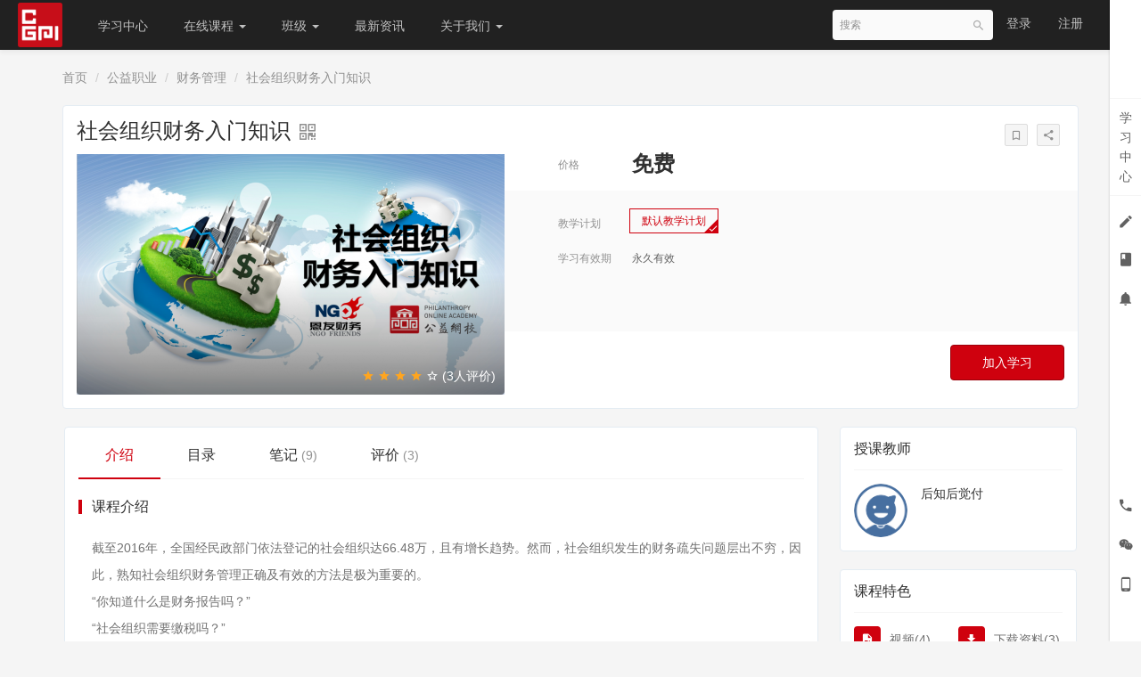

--- FILE ---
content_type: text/html; charset=UTF-8
request_url: https://poa.cgpi.org.cn/course/72
body_size: 10306
content:
<!DOCTYPE html>
<!--[if lt IE 7]>
<html class="lt-ie9 lt-ie8 lt-ie7"> <![endif]-->
<!--[if IE 7]>
<html class="lt-ie9 lt-ie8"> <![endif]-->
<!--[if IE 8]>
<html class="lt-ie9"> <![endif]-->
<!--[if gt IE 8]><!-->
<html> <!--<![endif]-->



<html lang="zh_CN" class="">
<head>
  <meta http-equiv="Content-Type" content="text/html; charset=UTF-8">
  <meta http-equiv="X-UA-Compatible" content="IE=edge,Chrome=1">
  <meta name="renderer" content="webkit">
  <meta name="viewport"
    content="width=device-width,initial-scale=1.0,minimum-scale=1.0,maximum-scale=1.0,user-scalable=no">
  <title>社会组织财务入门知识 - 深圳国际公益学院公益网校 - Powered By EduSoho</title>
      <meta name="keywords"
          content="
公益，养老，儿童，义工，社会问题，筹款，募捐，基金，理事，志愿者，服务，慈善，募捐，募款，学习，网校，在线教育，护理，爱心，捐款"/>
    <meta name="description"
          content="截至2016年，全国经民政部门依法登记的社会组织达66.48万，且有增长趋势。然而，社会组织发生的财务疏失问题层出不穷，因此，熟知社会组织财务管理正确及有效的方法是极为重要的。“你知道什么是财务报告吗..."/>
    <meta content="yvxXUnvbhOweZKndummNgBjdOZ7v76WSiTf2UCOC1ek" name="csrf-token"/>
    <meta content="0" name="is-login"/>
    <meta content="1" name="is-open"/>
  

  <meta property="wb:webmaster" content="c68511a446b5d085" />
      <link rel="icon" href="/files/system/2022/06-14/114931bcfedf627794.png?version=8.2.20_14" type="image/x-icon"/>
    <link rel="shortcut icon" href="/files/system/2022/06-14/114931bcfedf627794.png?version=8.2.20_14" type="image/x-icon" media="screen"/>
  
  <!--[if lt IE 9]>
  <script src="/static-dist/libs/html5shiv.js?version=8.2.20_14"></script>
  <script src="/static-dist/es5-shim/es5-shim.js?version=8.2.20_14"></script>
  <script src="/static-dist/es5-shim/es5-sham.js?version=8.2.20_14"></script>
  <![endif]-->

          <link href="/static-dist/app/css/bootstrap.css?version=8.2.20_14" rel="stylesheet" />
<link href="/static-dist/app/css/main.css?version=8.2.20_14" rel="stylesheet" />
<link href="/static-dist/app/css/main-v2.css?version=8.2.20_14" rel="stylesheet" />

<link href="/static-dist/custombundle/css/main.css?version=8.2.20_14" rel="stylesheet" />


<link href="/static-dist/certificateplugin/css/main.css?version=8.2.20_14" rel="stylesheet" /><link href="/static-dist/courseauditplugin/css/main.css?version=8.2.20_14" rel="stylesheet" />

<link href="/static-dist/businesstheme/css/main.css?version=8.2.20_14" rel="stylesheet" />


  <link href="/static-dist/businesstheme/css/main-red.css?version=8.2.20_14" rel="stylesheet" />
  
  </head>
<body class="es-main-red es-nav-default course-dashboard-page">

<!--[if lt IE 9]>
<script src="/static-dist/libs/fix-ie.js?version=8.2.20_14"></script>
<style>
  .lt-ie9 {
    overflow: hidden;
  }
  .ie-mask {
    z-index: 999999;
    position: fixed;
    top: 0;
    right: 0;
    bottom: 0;
    left: 0;
    filter: alpha(opacity=50);
    opacity: 0.5;
    background: #000;
  }
  .ie-alert-wrap {
    position: absolute;
    z-index: 1000000;
    margin: -200px auto 0;
    top: 50%;
    left: 0;
    right: 0;
    text-align: center;
  }
  .ie-alert {
    width: 514px;
    height: 397px;
    margin: 0 auto;
  }
  .ie-alert__chrome,
  .ie-alert__firefox {
    position: absolute;
    z-index: 1000001;
    display: block;
    bottom: 48px;
    width: 60px;
    height: 80px;
  }
  .ie-alert__chrome {
    left: 50%;
    margin-left: -80px;
  }
  .ie-alert__firefox {
    right: 50%;
    margin-right: -80px;
  }
</style>
<div class="ie-mask"></div>
<div class="ie-alert-wrap">
  <div class="ie-alert" style="background:url('/static-dist/app/img/browser/browser_update.png?version=8.2.20_14')">
    <a href="http://www.baidu.com/s?wd=%E8%B0%B7%E6%AD%8C%E6%B5%8F%E8%A7%88%E5%99%A8" target="_blank" class="ie-alert__chrome"></a>
    <a href="http://firefox.com.cn/download/" target="_blank" class="ie-alert__firefox"></a>
  </div>
</div>

<![endif]-->

  <div class="es-wrap">

                  
<style>
.es-header .nav.user-nav > li > a {
  margin-top: 5px;
}
</style>

<header class="es-header navbar">
  <div class="navbar-header">
    <div class="visible-xs  navbar-mobile">
      <a href="javascript:;" class="navbar-more js-navbar-more">
        <i class="es-icon es-icon-menu"></i>
      </a>
      <div class="html-mask"></div>
      <div class="nav-mobile">
        <form class="navbar-form" action="/search" method="get">
          <div class="form-group">
            <input class="form-control" placeholder="搜索" name="q">
            <button class="button es-icon es-icon-search"></button>
          </div>
        </form>

        <ul class="nav navbar-nav">
                    
    
      <li class="">
  <a href="/my/home" >学习中心 </a>
  </li>      
      <li class="nav-hover">
  <a href="/course/explore" >在线课程  <b class="caret"></b></a>
      <ul class="dropdown-menu" role="menu">
              <li><a href="/course/explore/PT"  >职业公益人</a></li>
              <li><a href="/course/explore/SF"  >创新创业家</a></li>
              <li><a href="/course/explore/PP"  >大众做公益</a></li>
              <li><a href="/course/explore/PC"  >学习善文化</a></li>
          </ul>
  </li>      
      <li class="nav-hover">
  <a href="/classroom/explore" >班级  <b class="caret"></b></a>
      <ul class="dropdown-menu" role="menu">
              <li><a href="/classroom/explore/customized"  >定制班级</a></li>
              <li><a href="/classroom/explore/nonprofitorg"  >专题班级</a></li>
          </ul>
  </li>      
      <li class="">
  <a href="/article" >最新资讯 </a>
  </li>      
      <li class="nav-hover">
  <a href="https://" >关于我们  <b class="caret"></b></a>
      <ul class="dropdown-menu" role="menu">
              <li><a href="http://www.cgpi.org.cn/"  target="_blank">深圳国际公益学院</a></li>
              <li><a href="/page/aboutus"  >公益网校</a></li>
              <li><a href="/page/25"  >乐天行动派社群</a></li>
              <li><a href="/page/hcf"  target="_blank">战略资助方 | 河仁慈善基金会</a></li>
              <li><a href="/page/26"  >服务协议</a></li>
              <li><a href="/page/27"  >隐私政策</a></li>
          </ul>
  </li>          </ul>
      </div>
    </div>
        <a href="/" class="navbar-brand">
              <img src="/files/../files/system/2022/06-14/114917da7627130666.png">
          </a>
  </div>
  <nav class="collapse navbar-collapse">
    <ul class="nav navbar-nav clearfix hidden-xs " id="nav">
      
    
      <li class="">
  <a href="/my/home" >学习中心 </a>
  </li>      
      <li class="nav-hover">
  <a href="/course/explore" >在线课程  <b class="caret"></b></a>
      <ul class="dropdown-menu" role="menu">
              <li><a href="/course/explore/PT"  >职业公益人</a></li>
              <li><a href="/course/explore/SF"  >创新创业家</a></li>
              <li><a href="/course/explore/PP"  >大众做公益</a></li>
              <li><a href="/course/explore/PC"  >学习善文化</a></li>
          </ul>
  </li>      
      <li class="nav-hover">
  <a href="/classroom/explore" >班级  <b class="caret"></b></a>
      <ul class="dropdown-menu" role="menu">
              <li><a href="/classroom/explore/customized"  >定制班级</a></li>
              <li><a href="/classroom/explore/nonprofitorg"  >专题班级</a></li>
          </ul>
  </li>      
      <li class="">
  <a href="/article" >最新资讯 </a>
  </li>      
      <li class="nav-hover">
  <a href="https://" >关于我们  <b class="caret"></b></a>
      <ul class="dropdown-menu" role="menu">
              <li><a href="http://www.cgpi.org.cn/"  target="_blank">深圳国际公益学院</a></li>
              <li><a href="/page/aboutus"  >公益网校</a></li>
              <li><a href="/page/25"  >乐天行动派社群</a></li>
              <li><a href="/page/hcf"  target="_blank">战略资助方 | 河仁慈善基金会</a></li>
              <li><a href="/page/26"  >服务协议</a></li>
              <li><a href="/page/27"  >隐私政策</a></li>
          </ul>
  </li>      </ul>
    <div class="navbar-user  left ">
      <ul class="nav user-nav">
                <li class="user-avatar-li nav-hover visible-xs">
          <a href="javascript:;" class="dropdown-toggle">
            <img class="avatar-xs" src="/assets/img/default/avatar.png?version=8.2.20_14">
          </a>
          <ul class="dropdown-menu" role="menu">
            <li class="user-nav-li-login">
              <a href="/login?goto=/course/72">
                <i class="es-icon es-icon-denglu"></i>登录
              </a>
            </li>
            <li class="user-nav-li-register">
              <a href="/register?goto=/course/72">
                <i class="es-icon es-icon-zhuce"></i>注册
              </a>
            </li>
                      </ul>
        </li>
        <li class="hidden-xs"><a href="/login?goto=/course/72">登录</a></li>
        <li class="hidden-xs"><a href="/register?goto=/course/72">注册</a></li>
                      </ul>
      <form class="navbar-form navbar-right hidden-xs hidden-sm" action="/search" method="get">
        <div class="form-group">
          <input class="form-control js-search" value="" name="q" placeholder="搜索">
          <button class="button es-icon es-icon-search"></button>
        </div>
      </form>
    </div>
  </nav>
</header>    
            <div
         class="event-report"
     data-url="/event/dispatch" data-event-name="course.view"
     data-subject-type="course"
     data-subject-id="72"  data-user-id="0"></div>
      
  
<!-- 3、加入后：任务式学习 -->
<div class="container">
  <ol class="breadcrumb breadcrumb-o">
    <li><a href="/">首页</a></li>
          <li><a href="/course/explore/PT">公益职业</a></li>
          <li><a href="/course/explore/Finance">财务管理</a></li>
              <li class="active">社会组织财务入门知识 </li>
      </ol>

    <div class="es-section course-detail-section clearfix">
    <div class="course-detail-top clearfix">
      <span class="tags mrm">
              </span>
      <span class="course-detail-heading">
               社会组织财务入门知识
                        <span class="es-qrcode top pt5 hidden-xs" data-url="/course/72/qrcode">
          <i class="es-icon es-icon-qrcode"></i>
          <span class="qrcode-popover">
            <img src="" alt="">
            扫二维码继续学习二维码时效为半小时
          </span>
        </span>
             </span>
        <p class="text-overflow subtitle" data-toggle="popover" data-placement="bottom"
     data-trigger="hover"  data-content="">
    <a class="color-gray">
			
    </a>
  </p>
      
<style type="text/css">
  @media screen and (max-width: 991px) {
    .certificate-apply {
      display: none
    }
  }
</style>


      <ul class="course-operation hidden-xs hidden-sm clearfix">
        <!--非营销页显示-->
        
        <!--营销页显示-->
                <li class="js-unfavorite-btn" id="unfavorite-btn" data-url="/course_set/72/unfavorite"
            style="display: none" >
          <a class="btn btn-default btn-xs" href="javascript:;" data-toggle="tooltip" data-placement="top" title="已收藏"
             data-trigger="hover"> <i class="es-icon es-icon-bookmark color-primary"></i>
          </a>
        </li>
        <li class="js-favorite-btn" id="favorite-btn" data-url="/course_set/72/favorite"
            >
          <a class="btn btn-default btn-xs" href="javascript:;" data-toggle="tooltip" data-placement="top" title="收藏"
             data-trigger="hover"> <i class="es-icon es-icon-bookmarkoutline"></i>
          </a>
        </li>
        
        <li class="es-share top">
          <a class="btn btn-default btn-xs dropdown-toggle" href="" data-toggle="dropdown" title="分享">
            <i class="es-icon es-icon-share"></i>
          </a>
            
            
<div class="dropdown-menu  js-social-share-params" data-title="默认教学计划" data-summary="截至2016年，全国经民政部门依法登记的社会组织达66.48万，且有增长趋势。然而，社会组织发生的财..." data-message="我正在学习《默认教学计划》，收获巨大，一起来学习吧！" data-url="https://poa.cgpi.org.cn/course/72" data-picture="https://poa.cgpi.org.cn/files/course/2017/03-21/11401939ddf1528109.png">
      <input type="hidden" class="point-share-url" value="/point/share?id=72&amp;title=%E9%BB%98%E8%AE%A4%E6%95%99%E5%AD%A6%E8%AE%A1%E5%88%92&amp;type=course">
    <a href="javascript:;" class="js-social-share" data-cmd="weixin" title="分享到微信" data-share="weixin" data-qrcode-url="/common/qrcode?text=https%3A//poa.cgpi.org.cn/course/72"><i class="es-icon es-icon-weixin"></i></a>
  <a href="javascript:;" class="js-social-share" data-cmd="tsina" title="分享到新浪微博" data-share="weibo"><i class="es-icon es-icon-weibo"></i></a>
  <a href="javascript:;" class="js-social-share" data-cmd="qq" title="分享到QQ好友" data-share="qq"><i class="es-icon es-icon-qq"></i></a>
  <a href="javascript:;" class="js-social-share" data-cmd="qzone" title="分享到QQ空间" data-share="qzone"><i class="es-icon es-icon-qzone"></i></a>
</div>
        </li>

        

                              </ul>
    </div>
      <div class="course-detail-bottom">
    <div class="course-detail-img">
      <img class="img-responsive" src="/files/course/2017/03-21/11401939ddf1528109.png" alt="默认教学计划 ">
      <div class="image-overlay"></div>
			      
      <div class="course-detail-remask">
				        <div class="score pull-right mb0">
					    
            <i class="es-icon es-icon-star color-warning"></i>
          <i class="es-icon es-icon-star color-warning"></i>
          <i class="es-icon es-icon-star color-warning"></i>
          <i class="es-icon es-icon-star color-warning"></i>
      
  
            <i class="es-icon es-icon-staroutline"></i>
      
          <span class="vertical-middle">(3人评价)</span>
        </div>
      </div>
    </div>
    <div class="course-detail-info">
			
													      
      <div class=" mb15 ">
				
<span class="course-detail-title">价格</span>
  <span class="gray-darker mrm vertical-middle inline-block"><b class="pirce-num">免费</b></span>
      </div>
			
			      <div class="course-detail-gray  not-activity ">
				          <div class="course-detail-content">
            <span class="course-detail-title vertical-middle mb10">教学计划</span>
            <ul class="nav nav-pills nav-pills-sm nav-pills-transparent course-detail-nav">
														                <li class="mb10 mr10  active ">
                  <a href="/course/72" title="默认教学计划">默认教学计划
                  </a>
                  <i class="es-icon es-icon-done done-icon"></i>
                </li>
							            </ul>
          </div>
				        
        <div class="mb15 hidden-xs">
          <span class="course-detail-title ">学习有效期</span>
					            <span class="gray-dark mrl">永久有效</span>
					        </div>
				
								
				        
              </div>

      <div class="course-detail-section-responsive visible-xs visible-sm clearfix">
        <ul class="clearfix">
          <!--营销页显示-->
					            <li class="js-unfavorite-btn" id="unfavorite-btn" data-url="/course_set/72/unfavorite"
						    style="display: none" >
              <a class="color-primary" href="javascript:;" data-toggle="tooltip" data-placement="top" title="已收藏"
                 data-trigger="hover">
                <i class="es-icon es-icon-bookmark color-primary"></i>
                <br/>
								已收藏
              </a>
            </li>
            <li class="js-favorite-btn" id="favorite-btn" data-url="/course_set/72/favorite"
						    >
              <a class="" href="javascript:;" data-toggle="tooltip" data-placement="top" title="收藏"
                 data-trigger="hover">
                <i class="es-icon es-icon-bookmarkoutline"></i>
                <br/>
								收藏
              </a>
            </li>
					          
          <li class="es-share top">
            <a class=" dropdown-toggle" href="" data-toggle="dropdown" title="分享">
              <i class="es-icon es-icon-share"></i>
              <br/>
							分享
            </a>
						  
            
<div class="dropdown-menu  js-social-share-params" data-title="默认教学计划" data-summary="截至2016年，全国经民政部门依法登记的社会组织达66.48万，且有增长趋势。然而，社会组织发生的财..." data-message="我正在学习《默认教学计划》，收获巨大，一起来学习吧！" data-url="https://poa.cgpi.org.cn/course/72" data-picture="https://poa.cgpi.org.cn/files/course/2017/03-21/11401939ddf1528109.png">
      <input type="hidden" class="point-share-url" value="/point/share?id=72&amp;title=%E9%BB%98%E8%AE%A4%E6%95%99%E5%AD%A6%E8%AE%A1%E5%88%92&amp;type=course">
    <a href="javascript:;" class="js-social-share" data-cmd="weixin" title="分享到微信" data-share="weixin" data-qrcode-url="/common/qrcode?text=https%3A//poa.cgpi.org.cn/course/72"><i class="es-icon es-icon-weixin"></i></a>
  <a href="javascript:;" class="js-social-share" data-cmd="tsina" title="分享到新浪微博" data-share="weibo"><i class="es-icon es-icon-weibo"></i></a>
  <a href="javascript:;" class="js-social-share" data-cmd="qq" title="分享到QQ好友" data-share="qq"><i class="es-icon es-icon-qq"></i></a>
  <a href="javascript:;" class="js-social-share" data-cmd="qzone" title="分享到QQ空间" data-share="qzone"><i class="es-icon es-icon-qzone"></i></a>
</div>
          </li>

          

        </ul>
      </div>
      <div class="text-right buy-btn-group">
															  


          
        <a class="btn btn-primary js-buy-btn btn-lg " href="javascript:" data-url="/course/72/buy">
      加入学习
    </a>
  

									      </div>
    </div>
  </div>
  </div>
</div>


  

  <div class="container">
    <div class="row">
      <div class="col-lg-9 col-md-8 course-detail-content">
                      <section class="es-section">
          <div class="nav-btn-tab">

	          		          <ul class="nav nav-tabs " role="tablist">
						<li role="presentation" id="summary"
			    class="active">
				<a
													href="/course/72"
										>
					介绍
														</a>
			</li>
								<li role="presentation" id="tasks"
			    class="">
				<a
													href="/course/72/tasks"
										>
					目录
														</a>
			</li>
								<li role="presentation" id="notes"
			    class="">
				<a
													href="/course/72/notes"
										>
					笔记
																							<small>(9)</small>
															</a>
			</li>
								<li role="presentation" id="reviews"
			    class="">
				<a
													href="/course/72/reviews"
										>
					评价
																							<small>(3)</small>
															</a>
			</li>
			</ul>	          
            
          </div>
                      

<div class="es-piece">
  <div class="piece-header">课程介绍</div>
  <div class="piece-body p-lg clearfix">
    <p>截至2016年，全国经民政部门依法登记的社会组织达66.48万，且有增长趋势。然而，社会组织发生的财务疏失问题层出不穷，因此，熟知社会组织财务管理正确及有效的方法是极为重要的。</p>

<p>“你知道什么是财务报告吗？”</p>

<p>“社会组织需要缴税吗？”</p>

<p>“如果公益组织捐款了是不是可以抵税？”</p>

<p>“社会组织年度审计与评估需要做些什么准备？”</p>

<p>“哪种会计制度最适合社会组织使用呢？”</p>

<p>想知道这些问题的答案吗？一起来向北京恩友学习社会组织财务入门知识课程吧！</p>

  </div>
</div>

<div class="es-piece ">
  <div class="piece-header">课程目标</div>
  <div class="piece-body">
    <ul class="piece-body-list">
              <li><i class="es-icon es-icon-dot mrm"></i>
          财务报告内容及使用方式
        </li>
              <li><i class="es-icon es-icon-dot mrm"></i>
          了解社会组织税务问题
        </li>
              <li><i class="es-icon es-icon-dot mrm"></i>
          社会组织评估与审计
        </li>
              <li><i class="es-icon es-icon-dot mrm"></i>
          社会组织会计制度
        </li>
          </ul>
  </div>
</div>

<div class="es-piece ">
  <div class="piece-header">适合人群</div>
  <div class="piece-body">
    <ul class="piece-body-list">
              <li><i class="es-icon es-icon-dot mrm"></i>
          公益从业人员
        </li>
              <li><i class="es-icon es-icon-dot mrm"></i>
          财务人员
        </li>
              <li><i class="es-icon es-icon-dot mrm"></i>
          大学生
        </li>
          </ul>
  </div>
</div>

</section>



  <div class="panel panel-default hidden-xs">
    <div class="panel-heading ">
      <h3 class="panel-title">目录</h3>
    </div>
    <div class="panel-body">
    <div class="course-detail-content">

  
  <ul class="task-list task-list-md task-list-hover infinite-container">
                        
                <li class="task-item task-content mouse-control infinite-item">
          <i class="es-icon
                        es-icon-undone-check color-gray
                        left-menu"></i>
          
                                    <a class="title" href="#modal" data-toggle="modal"
                data-url="/course/72/task/497/preview"
                style="margin-top:-8px">任务1： 社会组织的财务报告
</a>
            
            <span class="right-menu color-gray  mouse-leave ">
  
        05:41
    <i class="es-icon es-icon-videoclass" data-toggle="tooltip" data-placement="top" title="" data-original-title="视频任务" data-container="body"></i>
</span>
            <span class="right-menu mouse-enter">
                                                            <a style="margin-top:-8px" class="btn btn-primary js-task-buy-btn" href="javascript:" data-url="/course/72/buy">加入
                  </a>
                              
                        </span>
                  </li>

      
                        
                <li class="task-item task-content mouse-control infinite-item">
          <i class="es-icon
                        es-icon-undone-check color-gray
                        left-menu"></i>
          
                                    <a class="title" href="#modal" data-toggle="modal"
                data-url="/course/72/task/505/preview"
                style="margin-top:-8px">任务2： 社会组织的财务审计与评估
</a>
            
            <span class="right-menu color-gray  mouse-leave ">
  
        04:46
    <i class="es-icon es-icon-videoclass" data-toggle="tooltip" data-placement="top" title="" data-original-title="视频任务" data-container="body"></i>
</span>
            <span class="right-menu mouse-enter">
                                                            <a style="margin-top:-8px" class="btn btn-primary js-task-buy-btn" href="javascript:" data-url="/course/72/buy">加入
                  </a>
                              
                        </span>
                  </li>

      
                        
                <li class="task-item task-content mouse-control infinite-item">
          <i class="es-icon
                        es-icon-undone-check color-gray
                        left-menu"></i>
          
                                    <a class="title" href="#modal" data-toggle="modal"
                data-url="/course/72/task/506/preview"
                style="margin-top:-8px">任务3： 社会组织需要缴税吗？ 
</a>
            
            <span class="right-menu color-gray  mouse-leave ">
  
        04:40
    <i class="es-icon es-icon-videoclass" data-toggle="tooltip" data-placement="top" title="" data-original-title="视频任务" data-container="body"></i>
</span>
            <span class="right-menu mouse-enter">
                                                            <a style="margin-top:-8px" class="btn btn-primary js-task-buy-btn" href="javascript:" data-url="/course/72/buy">加入
                  </a>
                              
                        </span>
                  </li>

      
                        
                <li class="task-item task-content mouse-control infinite-item">
          <i class="es-icon
                        es-icon-undone-check color-gray
                        left-menu"></i>
          
                                    <a class="title" href="#modal" data-toggle="modal"
                data-url="/course/72/task/528/preview"
                style="margin-top:-8px">任务4： 社会组织的会计制度及其特点
</a>
            
            <span class="right-menu color-gray  mouse-leave ">
  
        06:57
    <i class="es-icon es-icon-videoclass" data-toggle="tooltip" data-placement="top" title="" data-original-title="视频任务" data-container="body"></i>
</span>
            <span class="right-menu mouse-enter">
                                                            <a style="margin-top:-8px" class="btn btn-primary js-task-buy-btn" href="javascript:" data-url="/course/72/buy">加入
                  </a>
                              
                        </span>
                  </li>

      
      </ul>

  
</div>

        </div>
  </div>

                  </section>

                <div class="panel panel-default hidden-xs pt10">
      <div class="course-list">
  <div class="row">
          <div class="col-lg-3 col-md-4 col-xs-6">
        <div class="course-item">
          <div class="course-img">
            <a  href="/course/1536?ref=relatedCourseSets"  target="_blank">
                                                <!-- 折扣 -->
                  <span class="tag-discount"></span>
                                                                        <img src="/assets/img/default/lazyload_course.png?version=8.2.20_14" alt="一小时西方慈善史" class="img-responsive" data-echo="/files/default/2022/07-22/104710e65b3b165486.jpg" />
            </a>
          </div>
          <div class="course-info">
            <div class="title">
              <a class="link-dark"  href="/course/1536?ref=relatedCourseSets"                target="_blank">
                一小时西方慈善史
              </a>
            </div>
            <div class="metas clearfix">
                                        </div>
          </div>
        </div>
      </div>
          <div class="col-lg-3 col-md-4 col-xs-6">
        <div class="course-item">
          <div class="course-img">
            <a  href="/course/1535?ref=relatedCourseSets"  target="_blank">
                                                <!-- 折扣 -->
                  <span class="tag-discount"></span>
                                                                        <img src="/assets/img/default/lazyload_course.png?version=8.2.20_14" alt="半小时中国慈善史" class="img-responsive" data-echo="/files/default/2022/07-22/10441601fe97036019.jpg" />
            </a>
          </div>
          <div class="course-info">
            <div class="title">
              <a class="link-dark"  href="/course/1535?ref=relatedCourseSets"                target="_blank">
                半小时中国慈善史
              </a>
            </div>
            <div class="metas clearfix">
                                        </div>
          </div>
        </div>
      </div>
          <div class="col-lg-3 col-md-4 col-xs-6">
        <div class="course-item">
          <div class="course-img">
            <a  href="/course/1533?ref=relatedCourseSets"  target="_blank">
                                                <!-- 折扣 -->
                  <span class="tag-discount"></span>
                                                                        <img src="/assets/img/default/lazyload_course.png?version=8.2.20_14" alt="公益人要懂的财务知识" class="img-responsive" data-echo="/files/default/2022/07-22/10323203bbf8632914.jpg" />
            </a>
          </div>
          <div class="course-info">
            <div class="title">
              <a class="link-dark"  href="/course/1533?ref=relatedCourseSets"                target="_blank">
                公益人要懂的财务知识
              </a>
            </div>
            <div class="metas clearfix">
                                        </div>
          </div>
        </div>
      </div>
          <div class="col-lg-3 col-md-4 col-xs-6">
        <div class="course-item">
          <div class="course-img">
            <a  href="/course/1529?ref=relatedCourseSets"  target="_blank">
                                                <!-- 折扣 -->
                  <span class="tag-discount"></span>
                                                                        <img src="/assets/img/default/lazyload_course.png?version=8.2.20_14" alt="公益组织战略规划" class="img-responsive" data-echo="/files/default/2022/07-22/10130512548a044359.jpg" />
            </a>
          </div>
          <div class="course-info">
            <div class="title">
              <a class="link-dark"  href="/course/1529?ref=relatedCourseSets"                target="_blank">
                公益组织战略规划
              </a>
            </div>
            <div class="metas clearfix">
                                        </div>
          </div>
        </div>
      </div>
      </div>
</div>    </div>
  
      </div>

      <div class="col-lg-3 col-md-4 course-sidebar">

        

                                                      <div class="panel panel-default">
    <div class="panel-heading">
      <h3 class="panel-title">授课教师</h3>
    </div>
    <div class="panel-body">
              <div class="media media-default">
          <div class="media-left">
            <a class="js-user-card" href="/user/194"
               data-card-url="/user/194/card/show"
               data-user-id="194"
               data-original-title="" title="">
              <img class="avatar-md" src="/files/system/2016/12-29/1306262d0ef2123923.png"></a>
          </div>
          <div class="media-body">
            <div class="title">
              <a class="link-dark link-dark" href="/user/194">后知后觉付</a>
            </div>
            <div class="content"></div>
          </div>
        </div>
          </div>
  </div>

                                                                    <div class="panel panel-default">
    <div class="panel-heading">
      <h3 class="panel-title">课程特色</h3>
    </div>
    <div class="panel-body pt0">
      <div class="course-features pl0">
                              <div class="course-features-item clearfix">
                    <div class="media">
            <div class="media-left prm">
                <span class="color-lump bg-primary"> <i class="es-icon es-icon es-icon-videoclass media-logo"></i>
                </span>
            </div>
            <div class="media-body media-middle">视频(4)</div>
          </div>
                                      <div class="media">
            <div class="media-left prm">
                <span class="color-lump bg-primary"> <i class="es-icon es-icon es-icon-filedownload media-logo"></i>
                </span>
            </div>
            <div class="media-body media-middle">下载资料(3)</div>
          </div>
                      </div>
                        </div>
    </div>
  </div>

                                                                  <div class="panel panel-default">
  <div class="panel-heading">
    <h3 class="panel-title">最新学员</h3>
  </div>
  <div class="panel-body">
    <ul class="user-avatar-list clearfix">
              <li>
          <a class=" js-user-card" href="/user/34533" data-card-url="/user/34533/card/show"
            data-user-id="34533" data-original-title="" title="">
            <img class="avatar-sm" src="/files/default/2021/07-16/125317d0ca6e278989.jpg">
          </a>
        </li>
              <li>
          <a class=" js-user-card" href="/user/38509" data-card-url="/user/38509/card/show"
            data-user-id="38509" data-original-title="" title="">
            <img class="avatar-sm" src="/files/system/2016/12-29/1306262d0ef2123923.png">
          </a>
        </li>
              <li>
          <a class=" js-user-card" href="/user/39176" data-card-url="/user/39176/card/show"
            data-user-id="39176" data-original-title="" title="">
            <img class="avatar-sm" src="/files/system/2016/12-29/1306262d0ef2123923.png">
          </a>
        </li>
              <li>
          <a class=" js-user-card" href="/user/39199" data-card-url="/user/39199/card/show"
            data-user-id="39199" data-original-title="" title="">
            <img class="avatar-sm" src="/files/user/2024/06-19/154129993ccd314881.jpg">
          </a>
        </li>
              <li>
          <a class=" js-user-card" href="/user/39219" data-card-url="/user/39219/card/show"
            data-user-id="39219" data-original-title="" title="">
            <img class="avatar-sm" src="/files/default/2024/07-01/183750e923e9813928.jpg">
          </a>
        </li>
              <li>
          <a class=" js-user-card" href="/user/39220" data-card-url="/user/39220/card/show"
            data-user-id="39220" data-original-title="" title="">
            <img class="avatar-sm" src="/files/default/2024/07-01/190044c4d2ff993641.jpg">
          </a>
        </li>
              <li>
          <a class=" js-user-card" href="/user/39243" data-card-url="/user/39243/card/show"
            data-user-id="39243" data-original-title="" title="">
            <img class="avatar-sm" src="/files/system/2016/12-29/1306262d0ef2123923.png">
          </a>
        </li>
              <li>
          <a class=" js-user-card" href="/user/39283" data-card-url="/user/39283/card/show"
            data-user-id="39283" data-original-title="" title="">
            <img class="avatar-sm" src="/files/system/2016/12-29/1306262d0ef2123923.png">
          </a>
        </li>
              <li>
          <a class=" js-user-card" href="/user/39435" data-card-url="/user/39435/card/show"
            data-user-id="39435" data-original-title="" title="">
            <img class="avatar-sm" src="/files/default/2024/11-29/150035392d5b540420.jpg">
          </a>
        </li>
              <li>
          <a class=" js-user-card" href="/user/39506" data-card-url="/user/39506/card/show"
            data-user-id="39506" data-original-title="" title="">
            <img class="avatar-sm" src="/files/default/2025/02-21/2130135a0924513336.jpg">
          </a>
        </li>
              <li>
          <a class=" js-user-card" href="/user/39509" data-card-url="/user/39509/card/show"
            data-user-id="39509" data-original-title="" title="">
            <img class="avatar-sm" src="/files/default/2025/02-23/003424065fdb064685.jpg">
          </a>
        </li>
              <li>
          <a class=" js-user-card" href="/user/39513" data-card-url="/user/39513/card/show"
            data-user-id="39513" data-original-title="" title="">
            <img class="avatar-sm" src="/files/system/2016/12-29/1306262d0ef2123923.png">
          </a>
        </li>
              <li>
          <a class=" js-user-card" href="/user/39560" data-card-url="/user/39560/card/show"
            data-user-id="39560" data-original-title="" title="">
            <img class="avatar-sm" src="/files/system/2016/12-29/1306262d0ef2123923.png">
          </a>
        </li>
              <li>
          <a class=" js-user-card" href="/user/39564" data-card-url="/user/39564/card/show"
            data-user-id="39564" data-original-title="" title="">
            <img class="avatar-sm" src="/files/default/2025/04-08/105109d35e21664980.jpg">
          </a>
        </li>
              <li>
          <a class=" js-user-card" href="/user/39603" data-card-url="/user/39603/card/show"
            data-user-id="39603" data-original-title="" title="">
            <img class="avatar-sm" src="/files/default/2025/05-11/1403357ac423858274.jpg">
          </a>
        </li>
              <li>
          <a class=" js-user-card" href="/user/39621" data-card-url="/user/39621/card/show"
            data-user-id="39621" data-original-title="" title="">
            <img class="avatar-sm" src="/files/system/2016/12-29/1306262d0ef2123923.png">
          </a>
        </li>
              <li>
          <a class=" js-user-card" href="/user/39626" data-card-url="/user/39626/card/show"
            data-user-id="39626" data-original-title="" title="">
            <img class="avatar-sm" src="/files/default/2025/06-09/14272197a062000051.jpg">
          </a>
        </li>
              <li>
          <a class=" js-user-card" href="/user/39643" data-card-url="/user/39643/card/show"
            data-user-id="39643" data-original-title="" title="">
            <img class="avatar-sm" src="/files/default/2025/06-30/161608865946052001.jpg">
          </a>
        </li>
              <li>
          <a class=" js-user-card" href="/user/39662" data-card-url="/user/39662/card/show"
            data-user-id="39662" data-original-title="" title="">
            <img class="avatar-sm" src="/files/default/2025/07-31/210502e97d11481600.jpg">
          </a>
        </li>
              <li>
          <a class=" js-user-card" href="/user/39666" data-card-url="/user/39666/card/show"
            data-user-id="39666" data-original-title="" title="">
            <img class="avatar-sm" src="/files/default/2025/08-08/115025180430397471.jpg">
          </a>
        </li>
          </ul>
  </div>
</div>

                                                                    
<div class="panel panel-default">

  <div class="panel-heading">
    <h3 class="panel-title"><i class="es-icon es-icon-recentactors"></i>学员动态</h3>
  </div>

  <div class="panel-body">
                          <div class="media media-number-o color-gray text-overflow">
                <a class="link-dark " href="/user/39662">shell雪</a>
  
            
  完成了 <a class="link-dark" href="/course/72/task/528/show?from=student_status" title="社会组织的会计制度及其特点">社会组织的会计制度及其特点</a>

          </div>
                                 <div class="media media-number-o color-gray text-overflow">
                <a class="link-dark " href="/user/39662">shell雪</a>
  
            
  开始学习 <a class="link-dark" href="/course/72/task/528/show?from=student_status" title="社会组织的会计制度及其特点">社会组织的会计制度及其特点</a>

          </div>
                                 <div class="media media-number-o color-gray text-overflow">
                <a class="link-dark " href="/user/39662">shell雪</a>
  
            
  完成了 <a class="link-dark" href="/course/72/task/506/show?from=student_status" title="社会组织需要缴税吗？ ">社会组织需要缴税吗？</a>

          </div>
                                 <div class="media media-number-o color-gray text-overflow">
                <a class="link-dark " href="/user/39662">shell雪</a>
  
            
  开始学习 <a class="link-dark" href="/course/72/task/506/show?from=student_status" title="社会组织需要缴税吗？ ">社会组织需要缴税吗？</a>

          </div>
                                 <div class="media media-number-o color-gray text-overflow">
                <a class="link-dark " href="/user/39662">shell雪</a>
  
            
  完成了 <a class="link-dark" href="/course/72/task/2016/show?from=student_status" title="社会组织的财务报告-下载资料">社会组织的财务报告-下载资料</a>

          </div>
               
      </div>

</div>
                                    </div>

    </div>
  </div>

        
        <div class="hidden jweixin-data" 
    data-config="{&quot;appId&quot;:&quot;wx737605c5d810eb66&quot;,&quot;timestamp&quot;:1768819559,&quot;nonceStr&quot;:&quot;edusoho696e0b6778ed5&quot;,&quot;jsApiList&quot;:[&quot;onMenuShareTimeline&quot;,&quot;onMenuShareAppMessage&quot;,&quot;onMenuShareQZone&quot;,&quot;onMenuShareQQ&quot;],&quot;string&quot;:&quot;jsapi_ticket=kgt8ON7yVITDhtdwci0qeT66dWqcWApLNGkTTPkJNAF2qbVR9bOxH3WH9xzSQONlCqG0eVzHbAkxlewKQg2sKg&amp;noncestr=edusoho696e0b6778ed5&amp;timestamp=1768819559&amp;url=https:\/\/poa.cgpi.org.cn\/course\/72&quot;,&quot;signature&quot;:&quot;83e309b2300650a4dd47bf6b92c454a1d26a2eba&quot;}"
    data-title="社会组织财务入门知识" 
    data-desc='截至2016年，全国经民政部门依法登记的社会组织达66.48万，且有增长趋势。然而，社会组织发生的财务疏失问题层出不穷，因此，熟知社会组织财务管理正确及有效的方法是极为重要的。“你知道什么是财务报告吗？”“社会组织需要缴税吗？”“如果公益组织捐款了是不是可以抵税？”“社会组织年度审计与评估需要做些什么准备？”“哪种会计制度最适合社会组织使用呢？”想知道这些问题的答案吗？一起来向北京恩友学习社会组织财务入门知识课程吧！'
    data-link="https://poa.cgpi.org.cn/course/72" 
    data-img-url="https://poa.cgpi.org.cn/files/course/2017/03-21/11401939ddf1528109.png" 
    data-type="" 
    data-data-url="">
  </div>


  

                                                                                                      <div class="es-footer-link">
  <div class="container">
    <div class="row">
      
<div class="col-md-8 footer-main clearfix">
  <div class="link-item ">
  <h3>法律信息</h3>
  <ul>
          <li>
        <a href="/page/26" target="_self">使用条款</a>
      </li>
      </ul>
</div>

  <div class="link-item ">
  <h3>公益网校</h3>
  <ul>
          <li>
        <a href="/page/aboutus" target="_blank">关于我们</a>
      </li>
          <li>
        <a href="/page/contactus" target="_self">联系我们</a>
      </li>
          <li>
        <a href="/page/joinus" target="_self">加入我们</a>
      </li>
      </ul>
</div>

  <div class="link-item ">
  <h3>使用说明</h3>
  <ul>
          <li>
        <a href="https://poa.cgpi.org.cn/page/28" target="_blank">如何注册</a>
      </li>
          <li>
        <a href="/page/howtostudy" target="_blank">如何学习</a>
      </li>
          <li>
        <a href="/page/interaction" target="_blank">如何互动</a>
      </li>
          <li>
        <a href="/page/becometeacher" target="_self">成为教师</a>
      </li>
          <li>
        <a href="/page/teacher" target="_self">教学功能</a>
      </li>
      </ul>
</div>

  <div class="link-item hidden-xs">
  <h3>交流中心</h3>
  <ul>
          <li>
        <a href="/article" target="_blank">最新资讯</a>
      </li>
          <li>
        <a href="/page/feedback" target="_blank">合作与建议</a>
      </li>
      </ul>
</div>

  <div class="link-item hidden-xs">
  <h3>更多信息</h3>
  <ul>
          <li>
        <a href="http://weibo.com/gywxorg" target="_blank">官方微博</a>
      </li>
          <li>
        <a href="https://pc-shop.xiaoe-tech.com/appiu7n5lWz2984" target="_self">知行善道</a>
      </li>
      </ul>
</div>

</div>

<div class="col-md-4 footer-logo hidden-sm hidden-xs">
  <a class="" href="http://www.gywx.org" target="_blank"><img src="//sce3a3b6c0d5pq-sb-qn.qiqiuyun.net/files/system/block_picture_1529637211.png?version=8.2.20_13" alt="公益网校"></a>
  <div class="footer-sns">
        <a href="http://weibo.com/gywxorg" target="_blank"><i class="es-icon es-icon-weibo"></i></a>
            <a class="qrcode-popover top">
      <i class="es-icon es-icon-weixin"></i>
      <div class="qrcode-content">
        <img src="//sce3a3b6c0d5pq-sb-qn.qiqiuyun.net/files/system/block_picture_1529637288.png?version=8.2.20_13" alt="">  
      </div>
    </a>
            <a class="qrcode-popover top">
      <i class="es-icon es-icon-apple"></i>
      <div class="qrcode-content">
        <img src="//sce3a3b6c0d5pq-sb-qn.qiqiuyun.net/files/system/block_picture_1529637316.jpg?version=8.2.20_13" alt=""> 
      </div>
    </a>
          </div>
</div>



    </div>
  </div>
</div>    
<footer class="es-footer">
  <div class="copyright">
    <div class="container">
        Powered by <a href="http://www.edusoho.com/" target="_blank">EduSoho v8.2.20</a>
  ©2014-2026 <a class="mlm" href="http://www.howzhi.com/" target="_blank">好知网</a>      <meta baidu-gxt-verify-token="3c7ceaf4d01bc431e084ff18adcedd82">
<meta name="baidu-site-verification" content="kYaxa3NnMu" />
<script>
var _hmt = _hmt || [];
(function() {
  var hm = document.createElement("script");
  hm.src = "https://hm.baidu.com/hm.js?2ab077c95e7f852d7b0657ff8fe047a6";
  var s = document.getElementsByTagName("script")[0]; 
  s.parentNode.insertBefore(hm, s);
})();
</script>
      <a class="mlm" href="/archive/course">课程存档</a>
      <div class="mts">
                  课程内容版权均归 <a href="/">
  深圳国际公益学院
</a> 所有

                          <a class="mlm" href="https://beian.miit.gov.cn/" target="_blank">
            粤ICP备16001652号-1
          </a>
              </div>
    </div>
  </div>
</footer>
    
        
      </div>

            


<!-- 侧边栏快捷操作 -->
<div class="es-bar hidden-xs">

  <!-- 左侧列表 -->
  <div class="es-bar-menu">
  <ul class="bar-menu-top">
          <li data-id="#bar-user-center" class="bar-user">
    <a href="javascript:;" data-url="/esbar/my/study_center">学<br>习<br>中<br>心</a>
  </li>
        <li data-id="#bar-homework" data-toggle="tooltip" data-placement="left" title="我的考试/作业" data-trigger="hover" data-container=".es-bar">
  <a href="javascript:;" data-url="/esbar/my/practice/finished">
    <i class="es-icon es-icon-edit"></i>
  </a>
</li>    <li data-id="#bar-course-list" data-placement="left" data-toggle="tooltip" title="我的课程/班级" data-trigger="hover" data-container=".es-bar">
  <a data-url="/esbar/my/course" href="javascript:;">
    <i class="es-icon es-icon-book">
    </i>
  </a>
</li>      <li data-id="#bar-message" data-toggle="tooltip" data-placement="left" title="通知">
    <a href="javascript:;">
      <i class="es-icon es-icon-notifications"></i>
    </a>
  </li>
  </ul>
  <ul class="bar-menu-sns">
                  <li class="popover-btn bar-phone-btn" data-container=".bar-phone-btn" data-title="电话客服" data-content-element="#bar-phone-content">
    <a><i class="es-icon es-icon-phone"></i></a>
  </li>
        <li class="popover-btn bar-weixin-btn" data-container=".bar-weixin-btn" data-content-element="#bar-weixin-content">
    <a><i class="es-icon es-icon-weixin"></i></a>
  </li>
    
          <li data-toggle="tooltip" data-placement="left" title="手机端" data-trigger="hover" data-container=".es-bar">
        <a href="/mobile/" target="_blank"><i class="es-icon es-icon-phone1"></i></a>
      </li>
        <li class="go-top" style="margin:-10px auto 0 auto;" data-toggle="tooltip" data-placement="left" title="回到顶端" data-trigger="hover" data-container=".es-bar">
      <a href="javascript:;">
        <i class="es-icon es-icon-keyboardarrowup" style="margin-bottom:-8px"></i>
        <span class="text-sm">TOP</span>
      </a>
    </li>
  </ul>
</div>

  <!-- 列表内容 -->
  
    <div class="bar-popover-content" style="display:none;">
    <div id="bar-qq-content">
          <hr>
        </div>

    <div id="bar-phone-content">
              <p class="mtm"><i class="es-icon es-icon-accesstime mrm"></i>工作时间：9:00 - 17:00</p>
                    <p class="mtm"><i class="es-icon es-icon-phone mrm"></i>课程建议: 0755-25235300</p>
              <p class="mtm"><i class="es-icon es-icon-phone mrm"></i>平台使用: 010-50825644 </p>
              <p class="mtm"><i class="es-icon es-icon-phone mrm"></i>合作咨询: 010-50825629</p>
                    <p class="mtm"><i class="es-icon es-icon-mail mrm"></i>邮箱： <a class="link-dark" href="mailto:gywx@cgpi.org.cn">gywx@cgpi.org.cn</a></p>
          </div>

          <div id="bar-weixin-content">
        <img width="110" class="img-responsive" src="/files/system/2016/12-29/115132415bbd111888.jpg?time=1529637818?version=8.2.20_14" alt="">
      </div>
      </div>
</div>      
    
        
      
  <div id="login-modal" class="modal" data-url="/login/ajax"></div>
  <div id="modal" class="modal"></div>
  <div id="attachment-modal" class="modal"></div>

    

  


  <script>
  if (typeof app === 'undefined') {
      var app = {};
  }
  app.version = '8.2.20_14';
  app.httpHost = 'https://poa.cgpi.org.cn';
  app.basePath = 'https://poa.cgpi.org.cn';
  app.theme = 'business';

    
  var CLOUD_FILE_SERVER = ""; 

  app.config = {"api":{"weibo":{"key":"1021712771"},"qq":{"key":""},"douban":{"key":""},"renren":{"key":""}},"loading_img_path":"\/assets\/img\/default\/loading.gif?version=8.2.20_14"};

  app.arguments = {};
      
  app.scripts = null;

  app.fileSingleSizeLimit = 10;
  app.uploadUrl = '/file/upload';
  app.imgCropUrl = '/file/img/crop';
  app.lessonCopyEnabled = '0';
  app.cloudPlayerSdkUrl = '//service-cdn.qiqiuyun.net/js-sdk/sdk-v1.js?17688196';
  app.cloudPlayServer = '';
  app.cloudVideoPlayerSdkUrl = '//service-cdn.qiqiuyun.net/js-sdk/video-player/sdk-v1.js?17688196';
  app.cloudOldUploaderSdkUrl = '//service-cdn.qiqiuyun.net/js-sdk/uploader/sdk-v1.js?17688196';
  app.cloudOldDocumentSdkUrl = '//service-cdn.qiqiuyun.net/js-sdk/document-player/v7/viewer.html?17688196';
  app.lang = 'zh_CN';
</script>

<script src="/bundles/translations/translator.min.js?version=8.2.20_14"></script>

  <script src="/bundles/translations/zh_CN.js?version=8.2.20_14"></script>
      <script src="/static-dist/libs/base.js?version=8.2.20_14"></script>
        <script src="/static-dist/app/js/common.js?version=8.2.20_14"></script>
        <script src="/static-dist/app/js/main.js?version=8.2.20_14"></script>
        <script src="/static-dist/businesstheme/js/main.js?version=8.2.20_14"></script>
        <script src="/static-dist/libs/easy-pie-chart/dist/jquery.easypiechart.js?version=8.2.20_14"></script>
        <script src="/static-dist/libs/excanvas-compiled.js?version=8.2.20_14"></script>
        <script src="/static-dist/libs/echo-js.js?version=8.2.20_14"></script>
        <script src="/static-dist/libs/jquery-countdown.js?version=8.2.20_14"></script>
        <script src="/static-dist/app/js/courseset/show/index.js?version=8.2.20_14"></script>
        <script src="/static-dist/app/js/default/header/index.js?version=8.2.20_14"></script>
        <script src="/static-dist/app/js/course/header-top/index.js?version=8.2.20_14"></script>
        <script src="/static-dist/coursecertificateplugin/js/certificate/index.js?version=8.2.20_14"></script>
        <script src="/static-dist/app/js/share/index.js?version=8.2.20_14"></script>
        <script src="/static-dist/app/js/announcement/announcement-swiper-slide/index.js?version=8.2.20_14"></script>
        <script src="/static-dist/app/js/weixin-share/index.js?version=8.2.20_14"></script>
        <script src="/static-dist/libs/perfect-scrollbar.js?version=8.2.20_14"></script>
        <script src="/static-dist/app/js/es-bar/index.js?version=8.2.20_14"></script>
  
<script type="text/javascript">
  window.seajsBoot && window.seajsBoot();
</script>

</body>
</html>

--- FILE ---
content_type: text/css
request_url: https://poa.cgpi.org.cn/static-dist/custombundle/css/main.css?version=8.2.20_14
body_size: 4826
content:
.es-icon{line-height:1}a.btn.disabled,fieldset[disabled] a.btn{pointer-events:none}.editor-text img{max-width:100%!important;height:auto!important}.table td{word-wrap:break-word;word-break:break-all}.section-gray,.section-gray .text-line h5>span{background-color:#f5f8fa!important}.section-wihte,.section-wihte .text-line h5>span{background-color:#fff!important}.divider-line{border-bottom:1px solid #f5f5f5}.h400{min-height:400px}.empty{text-align:center;color:#c1c1c1;padding:20px 0}.link-dark{color:#313131!important}.link-dark,.link-dark:hover,.link-light{-webkit-transition:all .3s ease;-moz-transition:all .3s ease;-o-transition:all .3s ease;transition:all .3s ease}.link-light{color:#616161!important}.link-light:hover{color:#43bc60!important}.link-light:hover,.link-lighter{-webkit-transition:all .3s ease;-moz-transition:all .3s ease;-o-transition:all .3s ease;transition:all .3s ease}.link-lighter{color:#919191!important}.link-lighter:hover{color:#43bc60!important;-webkit-transition:all .3s ease;-moz-transition:all .3s ease;-o-transition:all .3s ease;transition:all .3s ease}.link-primary,.link-primary:hover{color:#43bc60}.link-white{color:#fff!important}.link-white,.link-white:hover{-webkit-transition:all .3s ease;-moz-transition:all .3s ease;-o-transition:all .3s ease;transition:all .3s ease}.link-white:hover{color:#43bc60!important}.link-primary,.link-primary:hover,a.transition,a.transition:hover{-webkit-transition:all .3s ease;-moz-transition:all .3s ease;-o-transition:all .3s ease;transition:all .3s ease}.underline{text-decoration:underline}.ellipsis,.text-overflow{display:block;overflow:hidden;text-overflow:ellipsis;white-space:nowrap;word-wrap:normal}.es-box-shadow{-webkit-box-shadow:0 1px 2px 0 rgba(0,0,0,.1);-moz-box-shadow:0 1px 2px 0 rgba(0,0,0,.1);box-shadow:0 1px 2px 0 rgba(0,0,0,.1)}.interest-tags{text-align:center;background-color:#f5f8fa}.interest-tags .title{font-size:28px;color:#353535;margin-bottom:60px;margin-top:50px;font-weight:400;position:relative}.interest-tags .title span{margin-left:30px;font-size:18px;color:#c8101a;cursor:pointer;position:absolute;top:6px}.interest-tags .title span i{font-size:16px;margin-right:6px}@media (max-width:991px){.interest-tags .title{font-size:24px;margin-bottom:40px;margin-top:30px}.interest-tags .title span{font-size:16px}}@media (max-width:767px){.interest-tags .title{font-size:18px;margin-bottom:30px;margin-top:30px}.interest-tags .title span{font-size:12px;top:4px;margin-left:5px}.interest-tags .title span i{font-size:12px}}.interest-tags .col-xs-4{padding:0 25px 35px}@media (max-width:991px){.interest-tags .col-xs-4{padding:0 15px 25px}}@media (max-width:767px){.interest-tags .col-xs-4{padding:0 10px 20px}}.interest-tags .check-mark{position:absolute;width:25px;height:25px;-webkit-border-radius:50%;-moz-border-radius:50%;border-radius:50%;top:9px;right:10px;font-size:22px;font-weight:700;color:#fff;background-color:#e1e1e1;z-index:2;padding-top:1px}.interest-tags .check-mark.active{background-color:#c8101a}@media (max-width:991px){.interest-tags .check-mark{width:20px;height:20px;font-size:18px;top:5px;right:6px}}@media (max-width:767px){.interest-tags .check-mark{width:15px;height:15px;font-size:14px;top:5px;right:6px}}.interest-tags .interest-label-list{width:630px;margin:auto;margin-bottom:45px}@media (max-width:991px){.interest-tags .interest-label-list{width:65%}}@media (max-width:767px){.interest-tags .interest-label-list{width:100%;margin-bottom:20px}}.interest-tags .interest-label-list .interest-label-item .label-item{position:relative}.interest-tags .interest-label-list .interest-label-item img{-webkit-border-radius:8px;-moz-border-radius:8px;border-radius:8px;width:100%}.interest-tags .interest-label-list .interest-label-item .mask{position:absolute;top:0;bottom:0;right:0;left:0;text-align:center;color:#fff;background-color:rgba(0,0,0,.4);-webkit-border-radius:8px;-moz-border-radius:8px;border-radius:8px;-webkit-transition:all .3s ease;-moz-transition:all .3s ease;-o-transition:all .3s ease;transition:all .3s ease}.interest-tags .interest-label-list .interest-label-item .mask .name{padding-top:70%;display:block;font-size:14px;line-height:1em}@media (max-width:767px){.interest-tags .interest-label-list .interest-label-item .mask .name{font-size:12px;padding-top:60%}}.interest-tags .interest-label-list .interest-label-item .mask .info{padding:34px 15px;text-align:left;line-height:1.3em;display:none}@media (max-width:991px){.interest-tags .interest-label-list .interest-label-item .mask .info{padding:24px 15px;font-size:12px}}.interest-tags .interest-label-list .interest-label-item .mask:hover{background-color:rgba(0,0,0,.75);-webkit-transition:all .3s ease;-moz-transition:all .3s ease;-o-transition:all .3s ease;transition:all .3s ease}.interest-tags .interest-label-list .interest-label-item .mask:hover .info{display:block}.interest-tags .interest-label-list .interest-label-item .mask:hover .name{display:none}@media (max-width:767px){.interest-tags .interest-label-list .interest-label-item .mask:hover{background-color:rgba(0,0,0,.75);-webkit-transition:all .3s ease;-moz-transition:all .3s ease;-o-transition:all .3s ease;transition:all .3s ease}.interest-tags .interest-label-list .interest-label-item .mask:hover .info{display:none}.interest-tags .interest-label-list .interest-label-item .mask:hover .name{display:block}}.interest-tags .interest-course-list{width:80.5%;margin:auto;margin-bottom:54px}.interest-tags .interest-course-list .col-sm-4{padding:0 25px 35px}@media (max-width:991px){.interest-tags .interest-course-list .col-sm-4{padding:0 15px 25px}}@media (max-width:767px){.interest-tags .interest-course-list .col-xs-6{padding:0 5px 15px}}.interest-tags .interest-course-list .interest-course-item{background-color:#fff;border:1px solid #e1e1e1;-webkit-border-radius:4px;-moz-border-radius:4px;border-radius:4px}.interest-tags .interest-course-list .interest-course-item .course-item{position:relative}.interest-tags .interest-course-list .interest-course-item .mask,.interest-tags .interest-course-list .interest-course-item img{border-top-left-radius:4px;-webkit-border-top-left-radiuss:4px;-moz-border-top-left-radius:4px;border-top-right-radius:4px;-webkit-border-top-right-radiuss:4px;-moz-border-top-right-radius:4px}.interest-tags .interest-course-list .interest-course-item img{width:100%}.interest-tags .interest-course-list .interest-course-item .info{overflow:hidden;padding:10px 12px;margin:0}@media (max-width:991px){.interest-tags .interest-course-list .interest-course-item .info{padding:8px 10px}}@media (max-width:767px){.interest-tags .interest-course-list .interest-course-item .info{padding:5px}}.interest-tags .interest-course-list .interest-course-item .info .name{font-size:16px;color:#353535;float:left;margin-top:2px;display:block;overflow:hidden;text-overflow:ellipsis;white-space:nowrap;word-wrap:normal;width:65%;text-align:left;cursor:default}@media (max-width:991px){.interest-tags .interest-course-list .interest-course-item .info .name{font-size:12px;width:60%;margin-top:5px}}@media (max-width:767px){.interest-tags .interest-course-list .interest-course-item .info .name{font-size:12px;width:50%;margin-top:2px}}.interest-tags .interest-course-list .interest-course-item .info .meta{padding:4px 6px;font-size:12px;float:right;background-color:#ffe7e7;color:#c8101a;-webkit-border-radius:4px;-moz-border-radius:4px;border-radius:4px;cursor:default}@media (max-width:767px){.interest-tags .interest-course-list .interest-course-item .info .meta{padding:2px 4px;font-size:8px}}.interest-tags .interest-course-list .interest-course-item .mask{position:absolute;top:0;left:0;right:0;bottom:0;background-color:rgba(0,0,0,.15)}.interest-tags .interest-course-list .interest-course-item:hover{-webkit-box-shadow:0 2px 8px rgba(0,0,0,.2);-moz-box-shadow:0 2px 8px rgba(0,0,0,.2);box-shadow:0 2px 8px rgba(0,0,0,.2);-webkit-transition:all .3s ease;-moz-transition:all .3s ease;-o-transition:all .3s ease;transition:all .3s ease}@media (max-width:991px){.interest-tags .interest-course-list{width:90.5%;width:100%;margin-bottom:30px}}.choose-step{color:#fff;font-size:16px;line-height:119px;background-color:rgba(0,0,0,.5)}.choose-step .step-num{display:inline-block;margin-left:6%}.choose-step .step-num span{vertical-align:middle}.choose-step .step-num .step{font-size:28px}.choose-step .btn-step{margin:auto;padding:15px 30px;color:#fff;background-color:#c8101a;-webkit-border-radius:4px;-moz-border-radius:4px;border-radius:4px}@media (max-width:767px){.choose-step .btn-step{padding:11px 34px;font-size:18px}}.choose-step .link-other{color:#fff}@media (max-width:767px){.choose-step{line-height:3em;padding:10px 0 20px;text-align:center}.choose-step .step-num{margin-left:2%}.choose-step .step-num .step{font-size:20px}}.user-center-header.user-info{background-image:linear-gradient(-180deg,#2e2e2e,#3c3c3c 99%);height:100%;padding:70px 0 28px}@media (max-width:767px){.user-center-header.user-info{padding:25px 0 10px}}.user-center-header.user-info .container{padding:0;height:100%}@media (max-width:1199px){.user-center-header.user-info .container{padding:0 30px}}@media (max-width:767px){.user-center-header.user-info .container{padding:0 10px}}@media (max-width:991px){.user-center-header.user-info .user-avatar{width:75%!important;float:left!important}}@media (max-width:767px){.user-center-header.user-info .user-avatar{width:100%!important;float:none!important;text-align:center;padding-left:0}.user-center-header.user-info .user-avatar .avatar-wrap{position:relative;margin-bottom:10px;border:3px solid hsla(0,0%,100%,.5)}.user-center-header.user-info .user-avatar .avatar-wrap .icon-md{width:20px;height:20px;line-height:15px}.user-center-header.user-info .user-avatar .avatar-wrap .icon-md>i{font-size:12px}}.user-center-header.user-info .avatar-wrap{border:4px solid #717171}.user-center-header.user-info .avatar-wrap .avatar-user{width:124px;height:124px;-webkit-border-radius:50%;-moz-border-radius:50%;border-radius:50%}@media (max-width:767px){.user-center-header.user-info .avatar-wrap .avatar-user{width:60px!important;height:60px!important}}.user-center-header.user-info .name{font-size:24px;margin-bottom:12px;line-height:1em;margin-top:5px}@media (max-width:767px){.user-center-header.user-info .name{font-size:16px}}.user-center-header.user-info .position{color:#fff;font-size:16px}@media (max-width:767px){.user-center-header.user-info .position{font-size:14px}}.user-center-header.user-info .mates{margin-top:15px;margin-bottom:0}.user-center-header.user-info .mates p{display:inline-block;text-align:center;font-size:14px;margin-bottom:0;vertical-align:middle}.user-center-header.user-info .mates p .num{font-size:22px}.user-center-header.user-info .mates .line{font-size:30px;margin:0 25px}@media (max-width:767px){.user-center-header.user-info .mates p{font-size:12px}.user-center-header.user-info .mates p .num{font-size:18px}}.user-center-header.user-info .score-info{text-align:right;float:right;color:#fff;margin-top:3%}.user-center-header.user-info .score-info p{font-size:20px;line-height:1em}@media (max-width:767px){.user-center-header.user-info .score-info{text-align:center;float:none;margin-top:18px}.user-center-header.user-info .score-info p{font-size:16px}}.user-tab-bar{background-image:linear-gradient(-180deg,#2e2e2e,#3c3c3c 0)}.user-nav-bar{overflow:hidden;display:table;margin:auto}.user-nav-bar>li{float:left}.user-nav-bar>li>a{color:#fff;margin:0 20px;font-size:16px;border-bottom:3px solid transparent}@media (max-width:767px){.user-nav-bar>li>a{margin:0;padding:9px 11px;font-size:14px}}.user-nav-bar>li.active>a,.user-nav-bar>li:focus>a,.user-nav-bar>li:hover>a{color:#43bc60;border-bottom:3px solid #43bc60}.home-page{background:#fff;border:1px solid #e4ecf3;-webkit-border-radius:4px;-moz-border-radius:4px;border-radius:4px;padding:25px}.home-page .section-title{overflow:hidden;margin-bottom:20px}.home-page .section-title div{color:#616161;font-size:16px;padding-left:10px;border-left:3px solid #43bc60;display:inline-block}.home-page .section-title a{color:#919191;font-size:14px;float:right}.home-page .section-title a:hover{color:#43bc60}.home-page .learning-course .course-grid .grid-body{width:100%}.home-page .learning-course .course-grid .grid-body .label{background-color:#43bc60}.home-page .learning-course .course-grid .grid-body .live-course-lesson.metas{text-align:left;color:#919191;padding-top:0;border-top:none;min-height:35px;display:block;margin:0 10px;overflow:hidden}.home-page .learning-course .course-grid .title{display:block;padding:10px;color:#353535;min-height:35px;font-weight:400}.home-page .es-poster.swiper-container{padding:30px 0}.home-page .es-poster.swiper-container .container{padding:0;margin:0;width:100%}.home-page .es-poster.swiper-container .swiper-pager{bottom:50px}.home-page .empty-course{padding:65px 0}.home-page .empty-course .empty-content{text-align:center}.home-page .empty-course .empty-content img{width:120px;margin:auto;margin-bottom:30px}.home-page .empty-course .empty-content p{font-size:20px;color:#353535;line-height:1em}.home-page .empty-course .empty-content a{color:#43bc60;font-size:14px}.score-panel{background:#fff;border:1px solid #e4ecf3;-webkit-border-radius:4px;-moz-border-radius:4px;border-radius:4px;padding:25px 20px}.score-panel .title{color:#353535;font-size:18px;line-height:1em;margin:0}.width-50{width:50%}.width-30{width:30%}.score-analyse{overflow:hidden;margin-bottom:30px}.score-analyse .score-chart{width:100%}.score-analyse .score-ranking{padding:25px 20px 0}@media (max-width:991px){.score-analyse .score-ranking{margin-top:20px}}.score-analyse .score-ranking .title{font-weight:400}.score-analyse .score-ranking .title i{color:#43bc60;font-size:18px;margin-left:3px}.score-analyse .score-ranking .score-ranking-list{list-style-type:none;padding:0;margin-bottom:0;margin-top:32px}.score-analyse .score-ranking .score-ranking-list .score-ranking-item{margin-bottom:35px}.score-analyse .score-ranking .score-ranking-list .score-ranking-item .media .media-left{padding-right:8px}.score-analyse .score-ranking .score-ranking-list .score-ranking-item .media .media-body{vertical-align:middle}.score-analyse .score-ranking .score-ranking-list .score-ranking-item .media .media-body .score{color:#919191;font-size:12px;float:right;margin-top:3px;margin-bottom:0}.score-record{color:#353535}.score-record .record-table{width:100%;line-height:1em;margin-top:15px}.score-record .record-table>thead>tr>th{font-size:16px;padding:15px 0}@media (max-width:767px){.score-record .record-table>thead>tr>th{font-size:13px}}.score-record .record-table>tbody>tr>td{border-top:1px dashed #e1e1e1;padding:15px 0}a{color:#43bc60}a:focus,a:hover{color:#43bc60;text-decoration:none}.link-dark:hover,.link-light:hover,.link-white:hover{color:#43bc60}.color-primary,.link-primary,.link-primary:hover,.text-primary{color:#43bc60!important}.bg-primary{background-color:#43bc60!important}.btn-link.focus,.btn-link:focus,.btn-link:hover{color:#43bc60}.btn-primary{border-color:#36964d;background:#43bc60}.btn-primary.active,.btn-primary.focus,.btn-primary:focus,.btn-primary:hover{background:#389e51}.label-primary{background-color:#43bc60}.nav.nav-tabs>li.active>a,.nav.nav-tabs>li:hover>a{border-color:#43bc60}.nav-pills>li.active>a,.nav-pills>li.active>a:focus,.nav-pills>li.active>a:hover{background:#43bc60}.es-piece .piece-header:after{background-color:#43bc60}.breadcrumb a:hover{color:#43bc60}.class-serve>ul>li.active{background:#43bc60}.btn-tag,.media.media-number .media-body>a:hover{color:#43bc60}.btn-tag{background-color:#c7ebcf;-webkit-transition:all .3s ease;-moz-transition:all .3s ease;-o-transition:all .3s ease;transition:all .3s ease}.btn-tag.active,.btn-tag:hover{background-color:#43bc60}.media-hot-comment .comments-info h5 a:hover,.media-hot-comment .comments-info p a{color:#43bc60}.class-signin .btn-signin,.es-bar-menu>ul>li.active,.es-bar-menu>ul>li:hover{background:#43bc60}.pagination>.active>a,.pagination>.active>a:focus,.pagination>.active>a:hover,.pagination>.active>span,.pagination>.active>span:focus,.pagination>.active>span:hover{background:#43bc60;border-color:#43bc60}.badge-primary{background:#43bc60}.es-filter .nav-sort>li>a.active,.es-filter .nav-sort>li>a:hover{background:#43bc60;color:#fff}.es-filter .filter label:hover{color:#43bc60}.bar-task .bar-task-header,.bar-task .bar-time-line>li:before,.progress-bar,.rank_num{background:#43bc60}.nav-filter .nav-pills>li.dropdown>a:hover{color:#43bc60}.dropdown-menu>.active>a,.dropdown-menu>.active>a:focus,.dropdown-menu>.active>a:hover,.dropdown-menu>li>a:hover{background:#43bc60}.page-header .badge{background:#43bc60!important}.es-tabs .tab-body>ul>li.active>a,.es-tabs .tab-body>ul>li>a:hover{color:#43bc60}.nav.nav-tabs .highlight{border-color:#43bc60}.link-dark:hover{color:#43bc60!important}.list-group-item.active,.list-group-item.active:focus,.list-group-item.active:hover{background:#43bc60;border-color:#43bc60}.study-plan-form .plan-item:before{background-color:#43bc60}.study-plan-form .plan-item .num{color:#43bc60;border:1px solid #43bc60}.study-plan-form .phase-name-box:focus{background:#219a3e}.panel-fixed .pack-up:hover{color:#43bc60}.course-list-show .btn-more,.study-plan-info{background-color:#43bc60}.es-chart .percent span,.study-inplan-info .inplan-content .study-num{color:#43bc60}.study-plan-list .plan-item.done .plan-number{background-color:#43bc60;border-color:#43bc60}.study-plan-list .plan-item.done:after{background-color:#43bc60}.study-plan-list .plan-body>li.doing .icon-plan-state,.study-plan-list .plan-body>li.done .icon-plan-state,.study-plan-list .plan-item.doing .plan-number{background-color:#43bc60;border-color:#43bc60}.study-plan-list .plan-body>li.doing:after,.study-plan-list .plan-body>li.done:after,.study-plan-list .plan-period-list .period-type.done,.todo-list.active .todo-list-header,.todo-list.active li.done .tag{background-color:#43bc60}.todo-list.active li.done>a{color:#43bc60}.plan-modal-form .study-num{background:#43bc60}.plan-modal-form .study-num:after{border-left-color:#43bc60}.inplan-modal-step .plan-circle{border:2px solid #43bc60;color:#43bc60}.inplan-modal-step .plan-circle.plan-circle-o{background-color:#43bc60}.alert-notice{color:#43bc60}.btn-gray{color:#616161}.btn-gray.focus,.btn-gray:focus,.btn-gray:hover{color:#43bc60}.btn-circle:hover{color:#43bc60;border-color:#43bc60}.btn-circle.active{background:#43bc60;border:1px solid #43bc60}.btn-circle.primary{color:#fff;border-color:#43bc60;background:#43bc60}.btn-ghost:hover{color:#43bc60}.dropdown-menu>li>a:hover{background:#43bc60}.es-step li.doing,.es-step li.done{border-color:#43bc60}.es-step li.doing .number,.es-step li.done .number{background-color:#43bc60;border-color:#43bc60}.es-step li.done{color:#43bc60}.es-step li.doing{color:#616161}.es-tabs .tab-body>ul>li.active>a,.es-tabs .tab-body>ul>li>a:hover,.es-tabs .tab-header>ul>li>a:hover{color:#43bc60}.es-tag{border-left:2px solid #43bc60}.control-label span.required{color:#43bc60}.sidenav .list-group .list-group-item.active{border-left:2px solid #43bc60}.media-comment .comment-sns a:hover,.media-comment .reply-link:hover,.media-subcomment .comment-sns a:hover,.media-subcomment .reply-link:hover,.sidenav .list-group .list-group-item.active>a{color:#43bc60}.nav.nav-tabs .highlight{border-bottom:2px solid #43bc60}.nav.nav-tabs>li.active>a,.nav.nav-tabs>li.active>a .text-muted,.nav.nav-tabs>li:hover>a,.nav.nav-tabs>li:hover>a .text-muted{color:#43bc60}.nav.nav-tabs>li.active>a .badge,.nav.nav-tabs>li:hover>a .badge,.panel-primary>.panel-heading{background-color:#43bc60}.tabs-wrapper .tabs-mark-group .classify a:focus,.tabs-wrapper .tabs-mark-group .classify a:hover{color:#43bc60}.tabs-wrapper .tabs-mark-group .content{margin-left:120px}.tabs-wrapper .tabs-mark.active a,.tabs-wrapper .tabs-mark:focus a,.tabs-wrapper .tabs-mark:hover a{color:#43bc60;border:1px solid #43bc60}.tabs-wrapper .tabs-group .content>li.active>a,.tabs-wrapper .tabs-group .content>li:focus>a,.tabs-wrapper .tabs-group .content>li:hover>a{color:#43bc60}.class-serve>ul>li.active,.loader-inner>span{background-color:#43bc60}.course-list .course-date .btn-circle.btn-live{background:#43bc60}.es-bar-menu>ul>li.active,.es-bar-menu>ul>li:hover{background-color:#43bc60}.bar-menu-top .bar-user.active .badge,.bar-menu-top .bar-user:hover .badge{color:#43bc60}.bar-task .bar-task-header{background-color:#43bc60}.bar-task .bar-time-line>li{display:block;overflow:hidden;text-overflow:ellipsis;white-space:nowrap;word-wrap:normal}.bar-task .bar-time-line>li:before{background-color:#43bc60}.bar-task .bar-time-line>li .es-icon{color:#43bc60}.bar-history ul>li .icon{background-color:#43bc60}.order-nav .on{background:#43bc60}.order-nav .on span{border:23px solid #43bc60}.order-nav .on b{border-left-color:#43bc60}.aricle-carousel .swiper-pager span.swiper-active-switch,.article-metas .metas-body .title a:hover,.article-sns .es-share>a:hover,.article-sns a.love:hover,.class-course-list .course-item .media .course-show:hover,.class-header.after .class-data>li>a:hover,.class-header.before .bottom-metas .btn-buy .btn-link:hover,.class-header .class-data>li .dropdown-toggle:hover,.note-list .note-item .metas .metas-sns>span>a:hover,.note-list .note-item .metas>.name:hover,.note-list .note-item .metas>.period,.topic-detail .topic-header .metas>a:hover,.topic-detail .topic-header .title>a:hover,.topic-detail .topic-num .num-more i:hover,.topic-list .topic-item .metas>.name:hover,.topic-list .topic-item .metas>.period,.topic-list .topic-item .title a:hover{color:#43bc60}.class-signin .btn-signin{background-color:#43bc60}.belongs-class .media-body>a:hover,.course-detail-header.after .course-header-bottom .next-class>a:hover,.course-detail-header .course-data>li .dropdown-toggle:hover,.course-detail-header .course-data>li>a:hover{color:#43bc60}.panel-create-course .course-select:hover{border:2px solid #43bc60}.panel-create-course .course-select.active{background-color:#43bc60}.es-poster .subtitle{color:#43bc60}.introduction-section{background-color:#43bc60}.es-live-poster .es-live-back ul>li .dat{background:#43bc60}.es-live-poster .es-live-all .media-body .user a:hover,.es-live-poster .es-live-back ul>li a:hover{color:#43bc60}.social-login .social-icon.social-more:hover{background:#43bc60;border-color:#43bc60}.es-materials-manage .nav-tabs>li.active>a,.es-materials-manage .nav-tabs>li>a:hover,.es-materillib-table a:hover,.material-search-list.material-tabs .right-content li:hover a{color:#43bc60}.materials-modal-body .nav.nav-tabs>li.active>a,.materials-modal-body .nav.nav-tabs>li:hover>a{border-bottom:1px solid #43bc60}.es-mobile .step .member{background:#43bc60;box-shadow:0 6px 20px rgba(67,188,96,.4)}.open-course-panel .panel-heading:before{background:#43bc60}.open-course-tab .tab-recommand .open-course-info .title:hover{color:#43bc60}.open-course-tab .tab-live a.active,.open-course-tab .tab-live a:active,.open-course-tab .tab-live a:hover{background-color:#43bc60}.open-course-mobile-tab ul .tab-header.active{border-bottom:2px solid #43bc60;color:#43bc60}.marker-manage .nav.nav-pills.nav-pills-difficulty>li.active>a{background-color:#43bc60}.marker-manage-content .manage-player-body .manage-player-header .title-link:hover,.marker-manage .lesson-list .item-lesson .btn-preview:hover,.marker-manage .lesson-list .more-questions a:hover{color:#43bc60}.marker-manage-content .editbox .scalebox .lesson-list .item-lesson:hover{background-color:#43bc60}.marker-manage-content .editbox .scalebox .lesson-list .placeholder:after{border-color:transparent transparent transparent #43bc60}.search-course-list .course-item .title>a:hover{color:#43bc60}.section-wxpay .text-qrcode,.subtitle-transcode-status.success{background:#43bc60}.select2-container-active .select2-choice,.select2-container-active .select2-choices,.select2-drop-active{border-color:#43bc60!important}.select2-results .select2-highlighted{background:#43bc60!important}.select2-container-multi.select2-container-active .select2-choices,.select2-dropdown-open.select2-drop-above .select2-choice,.select2-dropdown-open.select2-drop-above .select2-choices{border:1px solid #43bc60!important}.vip-new-member .member-list:hover{border-color:#43bc60}.list-group-panel .list-group-item.active,.list-group-panel .list-group-item.active:hover{color:#43bc60;border-left:3px solid #43bc60}.page-header .badge{background-color:#43bc60}.btn-consult-default{background:#43bc60;border-color:#32ab4f}.btn-consult-default:hover{background:#32ab4f;border-color:#219a3e}.article{position:relative;margin-bottom:30px}.article:last-child{margin-bottom:0}.article .article-metas .article-item__date{margin-right:10px;font-size:24px}.article .article-metas .article-item__title{font-size:14px}.article .article-metas .article-item__text{position:relative;margin-top:10px;height:54px;color:#989a9c;font-size:12px;line-height:18px;overflow:hidden;text-overflow:ellipsis;margin-bottom:4px}.article .read-know-more{position:absolute;bottom:-15px;right:2px;font-size:12px}.underline{text-decoration:none}.underline:hover{text-decoration:underline}.another-read{border:1px solid #e4ecf3;border-radius:4px;margin-top:15px;padding:24px}.article-text p{line-height:25px}

--- FILE ---
content_type: text/css
request_url: https://poa.cgpi.org.cn/static-dist/certificateplugin/css/main.css?version=8.2.20_14
body_size: 2223
content:
.course-wide-list button.close{margin-top:2px}.course-wide-list .course-set{height:25px;margin-bottom:10px}.course-wide-list .course-set .course-about{height:100%;width:80%;float:left}.course-wide-list .course-set .course-switch{height:100%;width:20%;float:left}.course-wide-list .course-set .course-switch .switch{position:absolute;width:60px;margin-left:10px;opacity:0;filter:alpha(opacity=0)}.course-wide-list .course-set .course-switch .switch+div{vertical-align:middle;width:40px;height:20px;margin-left:10px;border:1px solid rgba(0,0,0,.4);border-radius:999px;background-color:rgba(0,0,0,.1);-webkit-transition-duration:.4s;-webkit-transition-property:background-color,box-shadow;box-shadow:inset 0 0 0 0 rgba(0,0,0,.4)}.course-wide-list .course-set .course-switch .switch+div>div{float:left;width:18px;height:18px;border-radius:inherit;background:#fff;-webkit-transition-timing-function:cubic-bezier(.54,1.85,.5,1);-webkit-transition-duration:.4s;-webkit-transition-property:transform,background-color,box-shadow;-moz-transition-timing-function:cubic-bezier(.54,1.85,.5,1);-moz-transition-duration:.4s;-moz-transition-property:transform,background-color;box-shadow:0 2px 5px rgba(0,0,0,.3),0 0 0 1px rgba(0,0,0,.4);pointer-events:none;margin-top:1px;margin-left:1px}.course-wide-list .course-set .course-switch .bigswitch.switch+div{width:50px;height:25px}.course-wide-list .course-set .course-switch .bigswitch.switch+div>div{width:21px;height:21px;margin-top:1px}.course-wide-list .course-set .course-switch .bigswitch.switch:checked+div>div{-webkit-transform:translate3d(25px,0,0);-moz-transform:translate3d(25px,0,0);box-shadow:0 4px 8px rgba(0,0,0,.3),0 0 0 1px #0850ac}.course-wide-list .course-set .course-switch .green.switch:checked+div{background-color:#00e359;border:1px solid #00a23f;box-shadow:inset 0 0 0 10px #00e359}.course-wide-list .course-set .course-switch .green.switch:checked+div>div{box-shadow:0 2px 5px rgba(0,0,0,.3),0 0 0 1px #00a23f}.special-col-10{width:10%;float:left;text-align:center}.special-col-12{width:12%;float:left;text-align:center}.special-col-45{width:45%;float:left}.special-more{width:5%;margin-left:5px;left:60%}
/*! fancyBox v2.1.3 fancyapps.com | fancyapps.com/fancybox/#license */.fancybox-image,.fancybox-inner,.fancybox-nav,.fancybox-nav span,.fancybox-outer,.fancybox-skin,.fancybox-tmp,.fancybox-wrap,.fancybox-wrap iframe,.fancybox-wrap object{padding:0;margin:0;border:0;outline:none;vertical-align:top}.fancybox-wrap{position:absolute;top:0;left:0;z-index:8020}.fancybox-skin{position:relative;background:#f9f9f9;color:#444;text-shadow:none;-webkit-border-radius:4px;-moz-border-radius:4px;border-radius:4px}.fancybox-opened{z-index:8030}.fancybox-opened .fancybox-skin{-webkit-box-shadow:0 10px 25px rgba(0,0,0,.5);-moz-box-shadow:0 10px 25px rgba(0,0,0,.5);box-shadow:0 10px 25px rgba(0,0,0,.5)}.fancybox-inner,.fancybox-outer{position:relative}.fancybox-inner{overflow:hidden}.fancybox-type-iframe .fancybox-inner{-webkit-overflow-scrolling:touch}.fancybox-error{color:#444;font:14px/20px Helvetica Neue,Helvetica,Arial,sans-serif;margin:0;padding:15px;white-space:nowrap}.fancybox-iframe,.fancybox-image{display:block;width:100%;height:100%}.fancybox-image{max-width:100%;max-height:100%}#fancybox-loading,.fancybox-close,.fancybox-next span,.fancybox-prev span{background-image:url("/static-dist/certificateplugin/img/fancybox_sprite.png")}#fancybox-loading{position:fixed;top:50%;left:50%;margin-top:-22px;margin-left:-22px;background-position:0 -108px;opacity:.8;cursor:pointer;z-index:8060}#fancybox-loading div{width:44px;height:44px;background:url("/static-dist/certificateplugin/img/fancybox_loading.gif") 50% no-repeat}.fancybox-close{top:-18px;right:-18px;width:36px;height:36px}.fancybox-close,.fancybox-nav{position:absolute;cursor:pointer;z-index:8040}.fancybox-nav{top:0;width:40%;height:100%;text-decoration:none;background:transparent url("/static-dist/certificateplugin/img/blank.gif");-webkit-tap-highlight-color:rgba(0,0,0,0)}.fancybox-prev{left:0}.fancybox-next{right:0}.fancybox-nav span{position:absolute;top:50%;width:36px;height:34px;margin-top:-18px;cursor:pointer;z-index:8040;visibility:hidden}.fancybox-prev span{left:10px;background-position:0 -36px}.fancybox-next span{right:10px;background-position:0 -72px}.fancybox-nav:hover span{visibility:visible}.fancybox-tmp{position:absolute;top:-99999px;left:-99999px;visibility:hidden;max-width:99999px;max-height:99999px;overflow:visible!important}.fancybox-lock{overflow:hidden}.fancybox-overlay{position:absolute;top:0;left:0;overflow:hidden;display:none;z-index:8010;background:url("/static-dist/certificateplugin/img/fancybox_overlay.png")}.fancybox-overlay-fixed{position:fixed;bottom:0;right:0}.fancybox-lock .fancybox-overlay{overflow:auto;overflow-y:scroll}.fancybox-title{visibility:hidden;font:normal 13px/20px Helvetica Neue,Helvetica,Arial,sans-serif;position:relative;text-shadow:none;z-index:8050}.fancybox-opened .fancybox-title{visibility:visible}.fancybox-title-float-wrap{position:absolute;bottom:0;right:50%;margin-bottom:-35px;z-index:8050;text-align:center}.fancybox-title-float-wrap .child{display:inline-block;margin-right:-100%;padding:2px 20px;background:transparent;background:rgba(0,0,0,.8);-webkit-border-radius:15px;-moz-border-radius:15px;border-radius:15px;text-shadow:0 1px 2px #222;color:#fff;font-weight:700;line-height:24px;white-space:nowrap}.fancybox-title-outside-wrap{position:relative;margin-top:10px;color:#fff}.fancybox-title-inside-wrap{padding-top:10px}.fancybox-title-over-wrap{position:absolute;bottom:0;left:0;color:#fff;padding:10px;background:#000;background:rgba(0,0,0,.8)}._citys{width:100%;display:inline-block;border:2px solid #eee;padding:5px;position:relative;overflow-y:scroll}._citys #close{color:#43bc60;line-height:15px;font-size:24px;position:absolute;right:10px;top:10px;cursor:pointer}._citys0{width:100%;height:34px;display:inline-block;border-bottom:2px solid #43bc60;padding:0;margin:0}._citys0 li{display:inline-block;line-height:34px;font-size:15px;color:#888;width:80px;text-align:center;cursor:pointer}.citySel{background-color:#43bc60;color:#fff!important}._citys1{width:100%;padding:10px 0}._citys1,._citys1 a{display:inline-block}._citys1 a{width:inherit;height:35px;color:#666;margin-top:3px;line-height:35px;text-align:center;cursor:pointer;font-size:13px;overflow:hidden;text-overflow:ellipsis;white-space:nowrap}._citys1 a:hover{color:#fff;background-color:#43bc60}.areaSel{background-color:#43bc60!important;color:#fff!important}.ui-select{background:#fff!important}#course-buy-form #PoPy,#fill-userinfo-form #PoPy{float:none;margin:0 auto}#course-buy-form #PoPy #_cityPro li,#fill-userinfo-form #PoPy #_cityPro li{float:left}#course-buy-form #PoPy ._citys,#fill-userinfo-form #PoPy ._citys{min-width:220px}#course-buy-form .popy,#fill-userinfo-form .popy{text-align:center}#course-buy-form .cd-radio-group,#fill-userinfo-form .cd-radio-group{padding-top:7px}@media (max-width:992px) and (min-width:768px){#fill-userinfo-form #PoPy{width:319px}}@media (min-width:992px){#fill-userinfo-form #PoPy{width:240px}}@media (max-width:992px) and (min-width:768px){#course-buy-form #PoPy{width:400px}}@media (min-width:992px){#course-buy-form #PoPy{width:290px}}#user-profile-form #PoPy{padding-right:15px;padding-left:0}#user-profile-form #PoPy ._citys{min-width:220px}@media (max-width:992px){#user-profile-form #PoPy{padding-right:2px;padding-left:0}}#user-profile-form #PoPy #_cityPro li{float:left}#user-profile-form .education label,#user-profile-form .job label{font-weight:400;color:rgba(0,0,0,.56);line-height:1;margin-bottom:0;font-size:12px;display:block}#user-profile-form .education .form-error-message,#user-profile-form .job .form-error-message,#user-profile-form .js-address-box .form-error-message{position:absolute;font-size:12px;line-height:20px;color:#ed3e3e}#user-profile-form .education,#user-profile-form .has-error{margin-bottom:18px}#user-profile-form .job .col-md-6{padding-left:0!important}@media (min-width:992px){.certificate-list .certificate-item{height:220px}}@media (min-width:768px) and (max-width:1199px){.certificate-list .certificate-item{height:190px}}.course-list-tags{position:absolute;left:10px}.course-list-exam-course{display:inline-block;width:40px;height:50px;background:url("/static-dist/certificateplugin/img/tag_exam.png") no-repeat}

--- FILE ---
content_type: text/css
request_url: https://poa.cgpi.org.cn/static-dist/businesstheme/css/main.css?version=8.2.20_14
body_size: 1711
content:
.text-line{padding:0 0 25px}.text-line h5{margin-bottom:10px}.feature-banner{padding-bottom:30px;background:#fff!important}.introduction-section:after{content:"";display:block;width:100%;height:30px;background:#fff}.news-list-section{background:#fff}.title-loop{margin-top:32px;margin-bottom:32px;width:100%;height:20px;overflow:hidden}.title-loop a{color:#313131!important}.flex-container .flex-item{margin-bottom:24px}.news .news__header{padding:16px 0 16px 24px;background:#43bc60}.news .news__header span{color:#fff;font-size:18px}.news .news__context{height:224px;border:1px solid rgba(0,0,0,.08);padding:18px;padding-bottom:0}.news .news__context a:hover{color:#43bc60}.news .news__context .news-item{display:block;margin-top:20px;color:#000;font-size:14px;line-height:14px}.news .news__context .news-item:first-child{margin:0}.loop-container{height:279px}.loop-container .slide__box{position:relative;height:279px}.loop-container .slide__box img{display:block;width:100%;height:100%}.loop-container .slide__box .box-title{position:absolute;bottom:0;padding-left:24px;width:100%;color:#fff;font-size:14px;line-height:46px}.loop-container .pagination{position:absolute;z-index:20;bottom:30px;width:100%;text-align:center}.loop-container .swiper-pagination-switch{display:inline-block;width:8px;height:8px;border-radius:8px;background:#555;margin:0 5px;opacity:.8;border:1px solid #fff;cursor:pointer}.select-box{border:1px solid rgba(0,0,0,.08);border-bottom:0;font-size:18px;text-align:center}.select-box .select{display:block;padding:16px 0;width:50%}.select-box .selected{color:#fff;background:#43bc60}.broken-news__item>a{font-size:16px;color:#000}.broken-news__item .item-box{position:relative;margin-top:10px;margin-bottom:16px;height:54px}.broken-news__item .item-box .item-box__text{margin:0;font-size:12px;letter-spacing:0;line-height:18px;color:rgba(0,0,0,.56)}.headline{height:80px}.headline .headline__pic{margin-right:16px;width:39%;height:100%}.headline .headline__pic .pic{display:inline-block;width:100%;height:100%}.headline .headline__context{width:55%;font-size:12px}.headline .headline__context span{font-size:14px}.headline .headline__context span a{color:#000}.headline .headline__context p{font-size:12px;line-height:18px;color:rgba(0,0,0,.56)}.normal-news{margin-top:20px}.normal-news .normal-new{margin-top:10px;width:100%;font-size:14px;color:#000}.position-relative{position:relative}.position-relative p{margin:0}.position-relative .know-more{display:block;position:absolute;bottom:-2px;right:0;font-size:12px;color:#c61523}.course-list .course-item .course-img .img-responsive{padding:0}.text-plain{height:36px;overflow:hidden;text-overflow:ellipsis;display:-webkit-box;-webkit-line-clamp:2;-webkit-box-orient:vertical}.font-12{font-size:12px}.article-detail-link{color:#c61523}.article-detail-link:hover{text-decoration:underline;color:#c61523!important}.course-list-section{padding-bottom:0!important}.select-tabs .mobile-tabs{height:40px!important}.select-tabs .mobile-tabs .mobile-tab{border-bottom:1px solid rgba(0,0,0,.08);height:40px!important;line-height:40px;font-size:18px;color:rgba(0,0,0,.56);text-align:center}.select-tabs .mobile-tabs .mobile-tab__selected{border-width:2px;border-color:#43bc60;color:#43bc60}.filter-position{position:relative}.filter-position .select-tabs-filter{position:absolute;right:0;height:100%;width:15%;filter:blur(15px);z-index:100;background:#fff}.show-container{height:260px}.show-container .show-item{margin-top:16px;padding:22px 18px;border:1px solid rgba(0,0,0,.08);height:230px}.show-container .show-item>a{display:block;margin-bottom:16px;color:#000;font-size:14px}.show-container .show-item>a:hover{color:#c61523}.show-container .show-item .item-box{margin-bottom:22px}.show-container .show-item .item-box .item-box__img img{width:103px;height:58px}.show-container .show-item .content-box{width:60%}.show-container .show-item .content-box .title{font-size:14px;color:#000}.show-container .show-item .content-box .mobile-box{margin-left:10px;margin-top:10px;height:36px}.show-container .show-item .content-box .mobile-box .mobile-text{font-size:14px;line-height:14px}.show-container .show-item .content-box .mobile-box .mobile-know-more{position:absolute;bottom:3px;right:0;font-size:12px;color:#c61523}.course-type__container{color:#fff}@media (min-width:1200px){.course-type__container{position:relative;padding:36px;height:475px}}@media (min-width:769px) and (max-width:1199px){.course-type__container{position:relative;padding:30px 36px;height:255px}}@media (min-width:769px){.course-type__container h1{margin:0;font-size:32px}}@media (max-width:768px){.course-type__container h1{margin:0;padding:0 22px;display:block;height:100%;line-height:50px;border-bottom:1px solid hsla(0,0%,100%,.17);font-size:18px}.course-type__container h1>div{margin-top:22px}}.course-type__container .type-tabs{overflow:hidden}@media (min-width:1200px){.course-type__container .type-tabs{margin-top:40px;height:242px}}@media (max-width:768px){.course-type__container .type-tabs{padding:16px 22px}}.course-type__container .type-tabs div{margin-bottom:20px}.course-type__container .type-tabs div a{font-size:14px;color:#fff;line-height:14px}@media (min-width:1199px){.course-type__container .more-type{position:absolute;bottom:58px}}@media (min-width:769px) and (max-width:1199px){.course-type__container .more-type{position:absolute;bottom:20px}}@media (max-width:768px){.course-type__container .more-type{padding:16px 22px}}.course-type__container .more-type a{color:#fff}.course-type__head{position:relative;height:50px}.course-type__head span{position:absolute;right:22px;width:10px;height:10px;transform:rotate(-45deg)}.course-type__head .down-arrow,.course-type__head span{bottom:20px;border-top:2px solid #fff;border-right:2px solid #fff}.course-type__head .down-arrow{transform:rotate(135deg)}.course-type__life{background:#c61523;margin-bottom:16px}.js-tabs .swiper-wrapper .swiper-slide{padding:18px}.js-small-loop{width:100%;height:100%}@media (max-width:768px){.text-line h5 span{font-size:22px}}.friend-link-banner{background:#fff}.friend-link-banner h5 span{background:#fff!important}.friend-link-banner .xq-partner-list{padding:0}.friend-link-banner .xq-partner-list li{list-style:none}@media (max-width:767px){.friend-link-banner .xq-partner-list li{margin-bottom:15px}}@media (min-width:768px){.friend-link-banner .xq-partner-list li{margin-bottom:24px}}.friend-link-banner .xq-partner-list li a{position:relative;display:block;margin:0 auto;width:165px;height:75px}.friend-link-banner .xq-partner-list li a img{position:absolute;top:0;left:0;bottom:0;right:0;display:block;margin:auto;width:100%;height:100%}.media-dynamic{margin-top:8px!important}

--- FILE ---
content_type: text/css
request_url: https://poa.cgpi.org.cn/static-dist/businesstheme/css/main-red.css?version=8.2.20_14
body_size: 3724
content:
.img-full{display:block;height:auto;width:100%}.es-box-shadow{-webkit-box-shadow:0 1px 2px 0 rgba(0,0,0,.1);-moz-box-shadow:0 1px 2px 0 rgba(0,0,0,.1);box-shadow:0 1px 2px 0 rgba(0,0,0,.1)}.datetimepicker table tr td.active.active,.datetimepicker table tr td.active.disabled.active,.datetimepicker table tr td.active.disabled:active,.datetimepicker table tr td.active.disabled:hover.active,.datetimepicker table tr td.active.disabled:hover:active,.datetimepicker table tr td.active:active,.datetimepicker table tr td.active:hover.active,.datetimepicker table tr td.active:hover:active,.datetimepicker table tr td span.active.active,.datetimepicker table tr td span.active.disabled.active,.datetimepicker table tr td span.active.disabled:active,.datetimepicker table tr td span.active.disabled:hover.active,.datetimepicker table tr td span.active.disabled:hover:active,.datetimepicker table tr td span.active:active,.datetimepicker table tr td span.active:hover.active,.datetimepicker table tr td span.active:hover:active{background:#cf010e}a{color:#cf010e}a:focus,a:hover{color:#9c010b}.nav>li.nav-more .open.active>a,.nav>li.nav-more .open>a,.nav>li.nav-more .open>a:focus,.nav>li.nav-more .open>a:hover{background:#cf010e!important}.es-header .nav.user-nav>li .dropdown-menu>li>a:hover .num{color:#cf010e}.es-nav-white .es-header .nav.user-nav .user-manage-li .user-manage-toggle{color:#fff;background:#cf010e;border-color:#cf010e;-webkit-transition:all .3s ease;-moz-transition:all .3s ease;-o-transition:all .3s ease;transition:all .3s ease}.es-nav-white .es-header .nav.user-nav .user-manage-li .user-manage-toggle:focus,.es-nav-white .es-header .nav.user-nav .user-manage-li .user-manage-toggle:hover{-webkit-transition:all .3s ease;-moz-transition:all .3s ease;-o-transition:all .3s ease;transition:all .3s ease;opacity:.8;-webkit-box-shadow:0 6px 6px 0 rgba(207,1,14,.3);-moz-box-shadow:0 6px 6px 0 rgba(207,1,14,.3);box-shadow:0 6px 6px 0 rgba(207,1,14,.3)}.es-nav-white .es-header .nav.user-nav .user-manage-li .user-manage-toggle:active{-webkit-transition:all .3s ease;-moz-transition:all .3s ease;-o-transition:all .3s ease;transition:all .3s ease;border-color:#bb010d;background:#bb010d}.es-nav-white .es-header .nav.user-nav .user-manage-li .user-manage-toggle:focus,.es-nav-white .es-header .nav.user-nav .user-manage-li .user-manage-toggle:hover{background-color:#cf010e!important;border-color:#cf010e!important}.inform-dropdown-head__tab.active,.inform-dropdown-head__tab:focus,.inform-dropdown-head__tab:hover{color:#cf010e}.float-consult .btn-consult-default{background:#cf010e;border-color:#be0000}.float-consult .btn-consult-default:hover{background:#be0000;border-color:#ad0000}.bg-primary,.bg-primary-hover:hover{background-color:#cf010e!important}.color-primary,.link-dark:hover,.link-darker:hover,.link-gray:hover,.link-light:hover,.link-lighter:hover,.link-medium:hover,.link-primary,.link-white:hover{color:#cf010e!important}.link-primary:hover{color:#9c010b!important}.badge-primary{background-color:#cf010e}.breadcrumb a:hover,.btn-gray.focus,.btn-gray:focus,.btn-gray:hover,.btn-graylight.focus,.btn-graylight:focus,.btn-graylight:hover{color:#cf010e}.btn-primary{border-color:#9c010b;background-color:#cf010e}.btn-primary.active,.btn-primary.focus,.btn-primary:focus,.btn-primary:hover{background:#a6010b}.btn-circle:hover{color:#cf010e;border-color:#cf010e}.btn-circle.active,.btn-circle.primary{background:#cf010e;border-color:#cf010e}.btn-circle.primary{color:#fff}.btn-ghost:hover{color:#cf010e}.btn-transparent{border-color:#cf010e;color:#cf010e}.btn-transparent:after{background-color:#cf010e}.btn-tag{color:#cf010e;background-color:#fe848c}.btn-tag.active,.btn-tag:hover{background-color:#cf010e}.btn-link.focus,.btn-link:focus,.btn-link:hover{color:#cf010e}.color-lump.lump-card.done{border:1px solid #cf010e;background-color:#cf010e}.color-lump.lump-card.doing{background-color:#cf010e}.dropdown-menu>.active>a,.dropdown-menu>.active>a:focus,.dropdown-menu>.active>a:hover,.dropdown-menu>li>a:hover{background:#cf010e}.es-tabs .tab-body>ul>li.active>a,.es-tabs .tab-body>ul>li>a:hover,.es-tabs .tab-header>ul>li>a:hover{color:#cf010e}.es-tag{border-left:2px solid #cf010e}.label.label-primary{background-color:#cf010e}.sidenav .list-group .list-group-item.active{border-left:2px solid #cf010e}.media-comment .comment-sns:hover,.media-comment .reply-link:hover,.media-subcomment .comment-sns:hover,.media-subcomment .reply-link:hover,.sidenav .list-group .list-group-item.active>a{color:#cf010e}.nav-pills.nav-pills-gray>li.active>a,.nav-pills>li.active>a,.nav-pills>li.active>a:focus,.nav-pills>li.active>a:hover{background:#cf010e}.nav-pills.nav-pills-transparent>li>a:after{border-bottom-color:#cf010e}.nav-pills.nav-pills-transparent>li.active>a,.nav-pills.nav-pills-transparent>li:hover>a{background:transparent;border-color:#cf010e;color:#cf010e}.nav.nav-tabs .highlight{border-bottom:2px solid #cf010e}.nav.nav-tabs>li.active>a,.nav.nav-tabs>li.active>a small,.nav.nav-tabs>li:hover>a,.nav.nav-tabs>li:hover>a small{color:#cf010e}.nav.nav-tabs>li.active>a .badge,.nav.nav-tabs>li:hover>a .badge,.panel-primary>.panel-heading{background-color:#cf010e}.tabs-wrapper .tabs-mark-group .classify a:focus,.tabs-wrapper .tabs-mark-group .classify a:hover{color:#cf010e}.tabs-wrapper .tabs-mark.active a,.tabs-wrapper .tabs-mark:focus a,.tabs-wrapper .tabs-mark:hover a{color:#cf010e;border:1px solid #cf010e}.tabs-wrapper .tabs-group .content>li.active>a,.tabs-wrapper .tabs-group .content>li:focus>a,.tabs-wrapper .tabs-group .content>li:hover>a{color:#cf010e}.progress-bar{background-color:#cf010e}.pagination>.active>a,.pagination>.active>a:focus,.pagination>.active>a:hover,.pagination>.active>span,.pagination>.active>span:focus,.pagination>.active>span:hover{background-color:#cf010e;border-color:#9c010b}.form-control:focus{border-color:#cf010e}.es-piece .piece-header:after{background-color:#cf010e}.cd-text-info{color:#278bf5}.cd-text-danger{color:#ed3e3e}.cd-text-success{color:#18ad3b}.cd-text-warning{color:#ffa51f}.cd-dark-major{color:rgba(0,0,0,.88)}.cd-dark-minor{color:rgba(0,0,0,.56)}.cd-dark-assist{color:rgba(0,0,0,.32)}.cd-light-major{color:#fff}.cd-light-minor{color:hsla(0,0%,100%,.7)}.cd-light-assist{color:hsla(0,0%,100%,.4)}.cd-mt0{margin-top:0!important}.cd-mt8{margin-top:8px!important}.cd-mt16{margin-top:16px!important}.cd-mt24{margin-top:24px!important}.cd-mt32{margin-top:32px!important}.cd-mt40{margin-top:40px!important}.cd-mr0{margin-right:0!important}.cd-mr8{margin-right:8px!important}.cd-mr16{margin-right:16px!important}.cd-mr24{margin-right:24px!important}.cd-mr32{margin-right:32px!important}.cd-mr40{margin-right:40px!important}.cd-mb0{margin-bottom:0!important}.cd-mb8{margin-bottom:8px!important}.cd-mb16{margin-bottom:16px!important}.cd-mb24{margin-bottom:24px!important}.cd-mb32{margin-bottom:32px!important}.cd-mb40{margin-bottom:40px!important}.cd-ml0{margin-left:0!important}.cd-ml8{margin-left:8px!important}.cd-ml16{margin-left:16px!important}.cd-ml24{margin-left:24px!important}.cd-ml32{margin-left:32px!important}.cd-ml40{margin-left:40px!important}.cd-mv0{margin-top:0!important;margin-bottom:0!important}.cd-mv8{margin-top:8px!important;margin-bottom:8px!important}.cd-mv16{margin-top:16px!important;margin-bottom:16px!important}.cd-mv24{margin-top:24px!important;margin-bottom:24px!important}.cd-mv32{margin-top:32px!important;margin-bottom:32px!important}.cd-mv40{margin-top:40px!important;margin-bottom:40px!important}.cd-pt0{padding-top:0!important}.cd-pt8{padding-top:8px!important}.cd-pt16{padding-top:16px!important}.cd-pt24{padding-top:24px!important}.cd-pt32{padding-top:32px!important}.cd-pt40{padding-top:40px!important}.cd-pr0{padding-right:0!important}.cd-pr8{padding-right:8px!important}.cd-pr16{padding-right:16px!important}.cd-pr24{padding-right:24px!important}.cd-pr32{padding-right:32px!important}.cd-pr40{padding-right:40px!important}.cd-pb0{padding-bottom:0!important}.cd-pb8{padding-bottom:8px!important}.cd-pb16{padding-bottom:16px!important}.cd-pb24{padding-bottom:24px!important}.cd-pb32{padding-bottom:32px!important}.cd-pb40{padding-bottom:40px!important}.cd-pl0{padding-left:0!important}.cd-pl8{padding-left:8px!important}.cd-pl16{padding-left:16px!important}.cd-pl24{padding-left:24px!important}.cd-pl32{padding-left:32px!important}.cd-pl40{padding-left:40px!important}.cd-pv0{padding-top:0!important;padding-bottom:0!important}.cd-pv8{padding-top:8px!important;padding-bottom:8px!important}.cd-pv16{padding-top:16px!important;padding-bottom:16px!important}.cd-pv24{padding-top:24px!important;padding-bottom:24px!important}.cd-pv32{padding-top:32px!important;padding-bottom:32px!important}.cd-pv40{padding-top:40px!important;padding-bottom:40px!important}.cd-text-sm{font-size:12px!important}.cd-text-md{font-size:14px!important}.cd-text-lg{font-size:16px!important}.cd-text-xlg{font-size:18px!important}.cd-text-xxlg{font-size:24px!important}.cd-text-xxxlg{font-size:32px!important}.cd-link-major,.cd-link-major:focus,.cd-link-major:hover{color:rgba(0,0,0,.88);-webkit-transition:all .3s ease;-moz-transition:all .3s ease;-o-transition:all .3s ease;transition:all .3s ease}.cd-link-major:focus,.cd-link-major:hover{opacity:.8}.cd-link-minor,.cd-link-minor:focus,.cd-link-minor:hover{color:rgba(0,0,0,.56);-webkit-transition:all .3s ease;-moz-transition:all .3s ease;-o-transition:all .3s ease;transition:all .3s ease}.cd-link-minor:focus,.cd-link-minor:hover{opacity:.8}.cd-link-assist,.cd-link-assist:focus,.cd-link-assist:hover{color:rgba(0,0,0,.32);-webkit-transition:all .3s ease;-moz-transition:all .3s ease;-o-transition:all .3s ease;transition:all .3s ease}.cd-link-assist:focus,.cd-link-assist:hover{opacity:.8}.cd-link-primary,.cd-link-primary:focus,.cd-link-primary:hover{-webkit-transition:all .3s ease;-moz-transition:all .3s ease;-o-transition:all .3s ease;transition:all .3s ease}.cd-link-primary:focus,.cd-link-primary:hover{opacity:.8}.cd-clearfix:after,.cd-clearfix:before{content:"";display:table}.cd-clearfix:after{clear:both}.cd-full{width:100%}.cd-full,.cd-responsive{height:auto;display:block}.cd-responsive{max-width:100%}.cd-hide{display:none}.cd-bg-light{background-color:#fafafa}.cd-bg{background-color:#f5f5f5}.cd-bg-dark{background-color:#eee}.cd-text-medium{font-weight:500!important}.cd-link-primary,.cd-link-primary:focus,.cd-link-primary:hover{color:#cf010e}.cd-sidebar__list .cd-sidebar__item.active>a{border-left:4px solid #cf010e}.cd-dropdown .dropdown-menu>li>a:hover{background-color:rgba(207,1,14,.08)}.cd-progress .progress-inner{background:#cf010e}.cd-btn.cd-btn-ghost-primary{color:#cf010e;border-color:rgba(207,1,14,.7)}.cd-btn.cd-btn-ghost-primary,.cd-btn.cd-btn-ghost-primary:focus,.cd-btn.cd-btn-ghost-primary:hover{-webkit-transition:all .3s ease;-moz-transition:all .3s ease;-o-transition:all .3s ease;transition:all .3s ease}.cd-btn.cd-btn-ghost-primary:focus,.cd-btn.cd-btn-ghost-primary:hover{border-color:#cf010e;-webkit-box-shadow:0 6px 6px 0 rgba(207,1,14,.3);-moz-box-shadow:0 6px 6px 0 rgba(207,1,14,.3);box-shadow:0 6px 6px 0 rgba(207,1,14,.3)}.cd-btn.cd-btn-ghost-primary:active{background:rgba(207,1,14,.08)}.cd-btn.cd-btn-ghost-primary:active,.cd-btn.cd-btn-link-primary{-webkit-transition:all .3s ease;-moz-transition:all .3s ease;-o-transition:all .3s ease;transition:all .3s ease}.cd-btn.cd-btn-link-primary{color:#cf010e}.cd-btn.cd-btn-link-primary:focus,.cd-btn.cd-btn-link-primary:hover{background:rgba(207,1,14,.08)}.cd-btn.cd-btn-link-primary:active,.cd-btn.cd-btn-link-primary:focus,.cd-btn.cd-btn-link-primary:hover{-webkit-transition:all .3s ease;-moz-transition:all .3s ease;-o-transition:all .3s ease;transition:all .3s ease}.cd-btn.cd-btn-link-primary:active{background:rgba(207,1,14,.16)}.cd-btn.cd-btn-link-primary[disabled]{background:none}.cd-btn.cd-btn-primary{color:#fff;background:#cf010e;border-color:#cf010e}.cd-btn.cd-btn-primary,.cd-btn.cd-btn-primary:focus,.cd-btn.cd-btn-primary:hover{-webkit-transition:all .3s ease;-moz-transition:all .3s ease;-o-transition:all .3s ease;transition:all .3s ease}.cd-btn.cd-btn-primary:focus,.cd-btn.cd-btn-primary:hover{opacity:.8;-webkit-box-shadow:0 6px 6px 0 rgba(207,1,14,.3);-moz-box-shadow:0 6px 6px 0 rgba(207,1,14,.3);box-shadow:0 6px 6px 0 rgba(207,1,14,.3)}.cd-btn.cd-btn-primary:active{-webkit-transition:all .3s ease;-moz-transition:all .3s ease;-o-transition:all .3s ease;transition:all .3s ease;border-color:#bb010d;background:#bb010d}.cd-checkbox.checked:before,.cd-radio.checked:before{border-color:#cf010e;background:#cf010e}.cd-switch.checked{background-color:#cf010e}.cd-tabs>li.active>a:before{background:#cf010e}.cd-pagination>li>a:hover{color:#cf010e}.cd-pagination>li.active>a,.cd-pagination>li.active>a:focus,.cd-pagination>li.active>a:hover{background-color:#cf010e}.table.cd-table .table-sort i.active{color:#cf010e}.cd-steps .cd-steps-item.doing .step-number,.cd-steps .cd-steps-item.done .step-number{color:#cf010e;border-color:#cf010e}.cd-loading .loading-content>div,.cd-steps .cd-steps-item.doing .step-icon,.cd-steps .cd-steps-item.done .step-icon{background-color:#cf010e}.course-list .course-date .btn-circle.btn-live{background:#cf010e}.es-bar-menu>ul>li.active,.es-bar-menu>ul>li:hover{background-color:#cf010e}.bar-menu-top .bar-user.active .badge,.bar-menu-top .bar-user:hover .badge,.bar-message .notification-body a:hover{color:#cf010e}.bar-task .bar-task-header,.bar-task .bar-time-line>li:before{background-color:#cf010e}.bar-task .bar-time-line>li .es-icon{color:#cf010e}.bar-history ul>li .icon{background-color:#cf010e}.es-filter .nav-sort>li>a:hover{color:#cf010e}.es-filter .nav-sort>li>a.active{background-color:#cf010e}.es-filter .btn-group.open .dropdown-toggle{color:#cf010e}.es-filter .filter .btn:hover{color:#cf010e;-webkit-transition:all .3s ease;-moz-transition:all .3s ease;-o-transition:all .3s ease;transition:all .3s ease}.es-filter .filter label:hover,.nav-filter .nav-pills>li.dropdown>a:hover,.note-list .note-item .metas .metas-sns>span>a:hover,.note-list .note-item .metas>.name:hover,.note-list .note-item .metas>.period,.task-list.task-show .task-item.active.task-content .left-menu,.task-list.task-show .task-item.active.task-content .title,.task-list.task-show .task-item:hover.task-content .left-menu,.task-list.task-show .task-item:hover.task-content .title,.topic-list .topic-item .metas>.name:hover,.topic-list .topic-item .metas>.period,.topic-list .topic-item .title a:hover{color:#cf010e}.select2-container-active .select2-choice,.select2-container-active .select2-choices,.select2-drop-active{border-color:#cf010e!important}.select2-results .select2-highlighted{background:#cf010e!important}.select2-container-multi.select2-container-active .select2-choices,.select2-dropdown-open.select2-drop-above .select2-choice,.select2-dropdown-open.select2-drop-above .select2-choices{border:1px solid #cf010e!important}.noUi-horizontal .noUi-handle{border:2px solid #cf010e}.noUi-horizontal .noUi-tooltip{color:#cf010e}.noUi-connect{background-color:#cf010e}.course-progress .cricle-progress .percent .num{color:#cf010e}.orderlearn-poster span.swiper-active-switch{background-color:#cf010e}.belongs-class .media-body>a:hover,.course-detail-section-responsive ul>li:hover,.course-detail-section-responsive ul>li:hover a,.download-activity-list>li>a:hover,.download-activity-list>li>a:hover .download-icon,.task-dashboard-page .dashboard-content .dashboard-header .back-link:hover{color:#cf010e}.task-dashboard-page .dashboard-toolbar .dashboard-toolbar-nav>li.active>a,.task-dashboard-page .dashboard-toolbar .dashboard-toolbar-nav>li:hover>a,.testpaper-timer .btn-pause{background-color:#cf010e}.task-create-editor .task-create-type-list .task-create-type-item:hover>a{border:3px solid #cf010e}.task-create-editor .task-create-type-list .task-create-type-item.active>a{background:#cf010e;border:3px solid #cf010e}.chooser-list .table-striped>tbody>tr.active>td,.chooser-list .table-striped>tbody>tr:hover>td,.download-list li:hover>.btn-delete:hover{color:#cf010e}.panel-create-course .course-piece:after{background-color:#cf010e}.panel-create-course .course-select:hover{border:2px solid #cf010e}.panel-create-course .course-select.active{background-color:#cf010e}.article-sns .es-share>a:hover,.article-sns a.love:hover,.class-course-list .course-item .media .course-show:hover,.class-header.after .class-data>li>a:hover,.class-header.before .bottom-metas .btn-buy .btn-link:hover,.class-header .class-data>li .dropdown-toggle:hover,.topic-detail .topic-header .metas>a:hover,.topic-detail .topic-header .title>a:hover,.topic-detail .topic-num .num-more i:hover{color:#cf010e}.class-signin .btn-signin{background-color:#cf010e}.es-poster .swiper-slide .subtitle{color:#cf010e}.introduction-section{background-color:#cf010e}.live-course-body .es-live-back ul li .dat{background:#cf010e}.live-course-body .es-live-all .media-body .user a:hover,.live-course-body .es-live-back ul li a:hover{color:#cf010e}.social-login .social-icon.social-more:hover{background:#cf010e;border-color:#cf010e}.es-materials-manage .nav-tabs>li.active>a,.es-materials-manage .nav-tabs>li>a:hover,.es-materillib-table a:hover,.material-search-list.material-tabs .right-content li.active a,.material-search-list.material-tabs .right-content li:hover a{color:#cf010e}.materials-modal-body .nav.nav-tabs>li.active>a,.materials-modal-body .nav.nav-tabs>li:hover>a{border-bottom:1px solid #cf010e}.es-mobile .step .member{background:#cf010e;box-shadow:0 6px 20px rgba(207,1,14,.4)}.notification-list .notification-list__media.active{background-color:rgba(207,1,14,.08)}.open-course-panel .panel-heading:before{background:#cf010e}.open-course-tab .tab-recommand .open-course-info .title:hover{color:#cf010e}.open-course-tab .tab-live a.active,.open-course-tab .tab-live a:active,.open-course-tab .tab-live a:hover{background-color:#cf010e}.open-course-mobile-tab ul .tab-header.active{border-bottom:2px solid #cf010e;color:#cf010e}.marker-manage .nav.nav-pills.nav-pills-difficulty>li.active>a{background-color:#cf010e}.marker-manage-content .manage-player-body .manage-player-header .title-link:hover,.marker-manage .lesson-list .item-lesson .btn-preview:hover,.marker-manage .lesson-list .more-questions a:hover{color:#cf010e}.marker-manage-content .editbox .scalebox .lesson-list .item-lesson:hover{background-color:#cf010e}.marker-manage-content .editbox .scalebox .lesson-list .placeholder:after{border-color:transparent transparent transparent #cf010e}.track-select-parent .track-select-show.active{border-color:#cf010e}.section-wxpay .text-qrcode{background:#cf010e}.c-reward-point-product-detail__point span{color:#cf010e}.c-reward-point-product-detail-info:before{background-color:#cf010e}.c-reward-point-item__point span{color:#cf010e}.order-pay-type.active{border-color:#cf010e}.fc-unthemed td.fc-today,.fc-unthemed th.fc-today{background-color:rgba(207,1,14,.08)}.fc-today .day,.fc-today .fc-day-number,.fc-today .week{color:#cf010e}.loop-container .slide__box .box-title,.news .news__header{background:#cf010e}.news .news__context a:hover{color:#cf010e}.news .news__context .know-more:hover{color:#c61523;text-decoration:underline}.loop-container .swiper-active-switch,.select-box .selected{background:#cf010e}.select-tabs .mobile-tabs .mobile-tab__selected{border-width:2px;border-color:#cf010e;color:#cf010e}.article-item__date,.article-item__text .know-more{color:#cf010e}

--- FILE ---
content_type: application/javascript
request_url: https://poa.cgpi.org.cn/static-dist/coursecertificateplugin/js/certificate/index.js?version=8.2.20_14
body_size: 1471
content:
!function(t){function n(o,i){if(e[o])return e[o].exports;var a={i:o,l:!1,exports:{}};return 0!=i&&(e[o]=a),t[o].call(a.exports,a,a.exports,n),a.l=!0,a.exports}var e={};n.m=t,n.c=e,n.d=function(t,e,o){n.o(t,e)||Object.defineProperty(t,e,{configurable:!1,enumerable:!0,get:o})},n.n=function(t){var e=t&&t.__esModule?function(){return t.default}:function(){return t};return n.d(e,"a",e),e},n.o=function(t,n){return Object.prototype.hasOwnProperty.call(t,n)},n.p="/static-dist/",n(n.s="1870be699c3c9953a2a9")}({"1870be699c3c9953a2a9":function(t,n,e){"use strict";var o=e("9f55efd42e1be6e57586"),i=function(t){return t&&t.__esModule?t:{default:t}}(o);$(".js-unfinish-notify").on("click",function(){$(void 0);new i.default({title:"申请证书提示",content:"学习进度达到100%后方可申请证书，请先学完课时任务。",cancelText:Translator.trans("site.close"),okText:""})}),$(".js-truename-notify").on("click",function(){$(void 0);new i.default({title:"申请证书提示",content:'完善真实姓名后方可申请证书，请先去完善<a href="/settings">真实姓名</a>。',cancelText:Translator.trans("site.close"),okText:""})})},"9f55efd42e1be6e57586":function(t,n,e){"use strict";function o(t,n){if(!(t instanceof n))throw new TypeError("Cannot call a class as a function")}Object.defineProperty(n,"__esModule",{value:!0});var i=function(){function t(t,n){for(var e=0;e<n.length;e++){var o=n[e];o.enumerable=o.enumerable||!1,o.configurable=!0,"value"in o&&(o.writable=!0),Object.defineProperty(t,o.key,o)}}return function(n,e,o){return e&&t(n.prototype,e),o&&t(n,o),n}}(),a=function(){function t(n){o(this,t),this.options={title:"",content:"",cancelText:"Cancel",className:""},Object.assign(this.options,n),this.$modal=null,this.$backdrop=null,this.$body=$(document.body),this.init()}return i(t,[{key:"init",value:function(){var t=this;this.addDrop();var n=this.template();this.$modal=$(n),this.$modal.appendTo(this.$body.addClass("cd-modal-open")),setTimeout(function(){t.$modal.addClass("cd-in")},300),this.events()}},{key:"events",value:function(){var t=this;this.$modal.on("click",'[data-toggle="cd-confirm-cancel"]',function(n){return t.cancelEvent(n)}),this.$modal.on("click",'[data-toggle="cd-confirm-ok"]',function(n){return t.okEvent(n)})}},{key:"cancelEvent",value:function(t){this.rmConfirm(t)}},{key:"okEvent",value:function(t){this.rmConfirm(t)}},{key:"rmConfirm",value:function(){var t=this;this.$modal.removeClass("cd-in"),setTimeout(function(){t.$body.removeClass("cd-modal-open"),t.$modal.remove(),t.rmDrop()},300)}},{key:"template",value:function(){var t=this.options.title?'\n      <div class="modal-header">\n        <h4 class="modal-title">'+this.options.title+"</h4>\n      </div>\n    ":"",n='\n      <div class="modal-body">\n        <div class="cd-pb24 cd-dark-major">\n          '+this.options.content+"\n        </div>\n      </div>\n    ",e='\n      <div class="modal-footer">\n        <button class="cd-btn cd-btn-link-default cd-btn-lg" type="button" data-toggle="cd-confirm-cancel">\n          '+this.options.cancelText+"\n        </button>\n\n      </div>\n    ";return'\n      <div class="cd-modal '+this.options.className+' cd-fade" style="display:block">\n        <div class="cd-modal-dialog cd-modal-dialog-sm">\n          <div class="modal-content">\n            '+t+"\n            "+n+"\n            "+e+"\n          </div>\n        </div>\n      </div>\n    "}},{key:"rmDrop",value:function(){this.$backdrop.remove(),this.$backdrop=null}},{key:"addDrop",value:function(){var t=this;this.$backdrop=$(document.createElement("div")).addClass("cd-modal-backdrop cd-fade").appendTo(this.$body),setTimeout(function(){t.$backdrop.addClass("cd-in")},150)}}]),t}();n.default=a}});

--- FILE ---
content_type: application/javascript
request_url: https://poa.cgpi.org.cn/static-dist/app/js/courseset/show/index.js?version=8.2.20_14
body_size: 4920
content:
webpackJsonp(["app/js/courseset/show/index"],{0:function(t,e){t.exports=jQuery},"2d70a8242072c37fd8f4":function(t,e,n){"use strict";function o(t){return t&&t.__esModule?t:{default:t}}var i=n("d14d05cad9e7abf02a5d"),r=n("d5fb0e67d2d4c1ebaaed"),s=o(r),a=(n("9181c6995ae8c5c94b7a"),n("e66ca5da7109f35e9051")),l=o(a),c=n("584608d4ce1895020bac");new l.default,echo.init(),(0,i.chapterAnimate)(),function(){var t=$(".color-primary").css("color"),e=$(".color-warning").css("color");$("#freeprogress").easyPieChart({easing:"easeOutBounce",trackColor:"#ebebeb",barColor:t,scaleColor:!1,lineWidth:14,size:145,onStep:function(t,e,n){$("canvas").css("height","146px"),$("canvas").css("width","146px"),100==Math.round(n)&&$(this.el).addClass("done"),$(this.el).find(".percent").html(Translator.trans("course_set.learn_progress")+'<br><span class="num">'+Math.round(n)+"%</span>")}}),$("#orderprogress-plan").easyPieChart({easing:"easeOutBounce",trackColor:"#ebebeb",barColor:e,scaleColor:!1,lineWidth:14,size:145});var n=$("#orderprogress-plan").length>0?"transparent":"#ebebeb";$("#orderprogress").easyPieChart({easing:"easeOutBounce",trackColor:n,barColor:t,scaleColor:!1,lineWidth:14,size:145,onStep:function(t,e,n){100==Math.round(n)&&$(this.el).addClass("done"),$(this.el).find(".percent").html(Translator.trans("course_set.learn_progress")+'<br><span class="num">'+Math.round(n)+"%</span>")}})}(),function(){$(".member-expire").length&&$(".member-expire a").trigger("click")}(),function(){var t=parseInt($("#discount-endtime-countdown").data("remaintime"));if(t>=0){var e=new Date((new Date).valueOf()+1e3*t);$("#discount-endtime-countdown").countdown(e,function(t){$(this).html(t.strftime(Translator.trans("course_set.show.count_down_format_hint")))}).on("finish.countdown",function(){$(this).html(Translator.trans("course_set.show.time_finish_hint")),setTimeout(function(){$.post(app.crontab,function(){window.location.reload()})},2e3)})}}(),$(".js-attachment-list").length>0&&new s.default($(".js-attachment-list")),(0,c.buyBtn)($(".js-buy-btn")),(0,c.buyBtn)($(".js-task-buy-btn"))},"584608d4ce1895020bac":function(t,e,n){"use strict";Object.defineProperty(e,"__esModule",{value:!0});var o="function"==typeof Symbol&&"symbol"==typeof Symbol.iterator?function(t){return typeof t}:function(t){return t&&"function"==typeof Symbol&&t.constructor===Symbol&&t!==Symbol.prototype?"symbol":typeof t};e.buyBtn=function(t){t.on("click",function(t){$.post($(t.currentTarget).data("url"),function(t){"object"===(void 0===t?"undefined":o(t))?window.location.href=t.url:$("#modal").modal("show").html(t)})})}},"8f3ec98312b1f1f6bafb":function(t,e){!function(){"use strict";function t(o){if(!o)throw new Error("No options passed to Waypoint constructor");if(!o.element)throw new Error("No element option passed to Waypoint constructor");if(!o.handler)throw new Error("No handler option passed to Waypoint constructor");this.key="waypoint-"+e,this.options=t.Adapter.extend({},t.defaults,o),this.element=this.options.element,this.adapter=new t.Adapter(this.element),this.callback=o.handler,this.axis=this.options.horizontal?"horizontal":"vertical",this.enabled=this.options.enabled,this.triggerPoint=null,this.group=t.Group.findOrCreate({name:this.options.group,axis:this.axis}),this.context=t.Context.findOrCreateByElement(this.options.context),t.offsetAliases[this.options.offset]&&(this.options.offset=t.offsetAliases[this.options.offset]),this.group.add(this),this.context.add(this),n[this.key]=this,e+=1}var e=0,n={};t.prototype.queueTrigger=function(t){this.group.queueTrigger(this,t)},t.prototype.trigger=function(t){this.enabled&&this.callback&&this.callback.apply(this,t)},t.prototype.destroy=function(){this.context.remove(this),this.group.remove(this),delete n[this.key]},t.prototype.disable=function(){return this.enabled=!1,this},t.prototype.enable=function(){return this.context.refresh(),this.enabled=!0,this},t.prototype.next=function(){return this.group.next(this)},t.prototype.previous=function(){return this.group.previous(this)},t.invokeAll=function(t){var e=[];for(var o in n)e.push(n[o]);for(var i=0,r=e.length;r>i;i++)e[i][t]()},t.destroyAll=function(){t.invokeAll("destroy")},t.disableAll=function(){t.invokeAll("disable")},t.enableAll=function(){t.Context.refreshAll();for(var e in n)n[e].enabled=!0;return this},t.refreshAll=function(){t.Context.refreshAll()},t.viewportHeight=function(){return window.innerHeight||document.documentElement.clientHeight},t.viewportWidth=function(){return document.documentElement.clientWidth},t.adapters=[],t.defaults={context:window,continuous:!0,enabled:!0,group:"default",horizontal:!1,offset:0},t.offsetAliases={"bottom-in-view":function(){return this.context.innerHeight()-this.adapter.outerHeight()},"right-in-view":function(){return this.context.innerWidth()-this.adapter.outerWidth()}},window.Waypoint=t}(),function(){"use strict";function t(t){window.setTimeout(t,1e3/60)}function e(t){this.element=t,this.Adapter=i.Adapter,this.adapter=new this.Adapter(t),this.key="waypoint-context-"+n,this.didScroll=!1,this.didResize=!1,this.oldScroll={x:this.adapter.scrollLeft(),y:this.adapter.scrollTop()},this.waypoints={vertical:{},horizontal:{}},t.waypointContextKey=this.key,o[t.waypointContextKey]=this,n+=1,i.windowContext||(i.windowContext=!0,i.windowContext=new e(window)),this.createThrottledScrollHandler(),this.createThrottledResizeHandler()}var n=0,o={},i=window.Waypoint,r=window.onload;e.prototype.add=function(t){var e=t.options.horizontal?"horizontal":"vertical";this.waypoints[e][t.key]=t,this.refresh()},e.prototype.checkEmpty=function(){var t=this.Adapter.isEmptyObject(this.waypoints.horizontal),e=this.Adapter.isEmptyObject(this.waypoints.vertical),n=this.element==this.element.window;t&&e&&!n&&(this.adapter.off(".waypoints"),delete o[this.key])},e.prototype.createThrottledResizeHandler=function(){function t(){e.handleResize(),e.didResize=!1}var e=this;this.adapter.on("resize.waypoints",function(){e.didResize||(e.didResize=!0,i.requestAnimationFrame(t))})},e.prototype.createThrottledScrollHandler=function(){function t(){e.handleScroll(),e.didScroll=!1}var e=this;this.adapter.on("scroll.waypoints",function(){(!e.didScroll||i.isTouch)&&(e.didScroll=!0,i.requestAnimationFrame(t))})},e.prototype.handleResize=function(){i.Context.refreshAll()},e.prototype.handleScroll=function(){var t={},e={horizontal:{newScroll:this.adapter.scrollLeft(),oldScroll:this.oldScroll.x,forward:"right",backward:"left"},vertical:{newScroll:this.adapter.scrollTop(),oldScroll:this.oldScroll.y,forward:"down",backward:"up"}};for(var n in e){var o=e[n],i=o.newScroll>o.oldScroll,r=i?o.forward:o.backward;for(var s in this.waypoints[n]){var a=this.waypoints[n][s];if(null!==a.triggerPoint){var l=o.oldScroll<a.triggerPoint,c=o.newScroll>=a.triggerPoint,u=l&&c,h=!l&&!c;(u||h)&&(a.queueTrigger(r),t[a.group.id]=a.group)}}}for(var p in t)t[p].flushTriggers();this.oldScroll={x:e.horizontal.newScroll,y:e.vertical.newScroll}},e.prototype.innerHeight=function(){return this.element==this.element.window?i.viewportHeight():this.adapter.innerHeight()},e.prototype.remove=function(t){delete this.waypoints[t.axis][t.key],this.checkEmpty()},e.prototype.innerWidth=function(){return this.element==this.element.window?i.viewportWidth():this.adapter.innerWidth()},e.prototype.destroy=function(){var t=[];for(var e in this.waypoints)for(var n in this.waypoints[e])t.push(this.waypoints[e][n]);for(var o=0,i=t.length;i>o;o++)t[o].destroy()},e.prototype.refresh=function(){var t,e=this.element==this.element.window,n=e?void 0:this.adapter.offset(),o={};this.handleScroll(),t={horizontal:{contextOffset:e?0:n.left,contextScroll:e?0:this.oldScroll.x,contextDimension:this.innerWidth(),oldScroll:this.oldScroll.x,forward:"right",backward:"left",offsetProp:"left"},vertical:{contextOffset:e?0:n.top,contextScroll:e?0:this.oldScroll.y,contextDimension:this.innerHeight(),oldScroll:this.oldScroll.y,forward:"down",backward:"up",offsetProp:"top"}};for(var r in t){var s=t[r];for(var a in this.waypoints[r]){var l,c,u,h,p,f=this.waypoints[r][a],d=f.options.offset,w=f.triggerPoint,y=0,g=null==w;f.element!==f.element.window&&(y=f.adapter.offset()[s.offsetProp]),"function"==typeof d?d=d.apply(f):"string"==typeof d&&(d=parseFloat(d),f.options.offset.indexOf("%")>-1&&(d=Math.ceil(s.contextDimension*d/100))),l=s.contextScroll-s.contextOffset,f.triggerPoint=Math.floor(y+l-d),c=w<s.oldScroll,u=f.triggerPoint>=s.oldScroll,h=c&&u,p=!c&&!u,!g&&h?(f.queueTrigger(s.backward),o[f.group.id]=f.group):!g&&p?(f.queueTrigger(s.forward),o[f.group.id]=f.group):g&&s.oldScroll>=f.triggerPoint&&(f.queueTrigger(s.forward),o[f.group.id]=f.group)}}return i.requestAnimationFrame(function(){for(var t in o)o[t].flushTriggers()}),this},e.findOrCreateByElement=function(t){return e.findByElement(t)||new e(t)},e.refreshAll=function(){for(var t in o)o[t].refresh()},e.findByElement=function(t){return o[t.waypointContextKey]},window.onload=function(){r&&r(),e.refreshAll()},i.requestAnimationFrame=function(e){(window.requestAnimationFrame||window.mozRequestAnimationFrame||window.webkitRequestAnimationFrame||t).call(window,e)},i.Context=e}(),function(){"use strict";function t(t,e){return t.triggerPoint-e.triggerPoint}function e(t,e){return e.triggerPoint-t.triggerPoint}function n(t){this.name=t.name,this.axis=t.axis,this.id=this.name+"-"+this.axis,this.waypoints=[],this.clearTriggerQueues(),o[this.axis][this.name]=this}var o={vertical:{},horizontal:{}},i=window.Waypoint;n.prototype.add=function(t){this.waypoints.push(t)},n.prototype.clearTriggerQueues=function(){this.triggerQueues={up:[],down:[],left:[],right:[]}},n.prototype.flushTriggers=function(){for(var n in this.triggerQueues){var o=this.triggerQueues[n],i="up"===n||"left"===n;o.sort(i?e:t);for(var r=0,s=o.length;s>r;r+=1){var a=o[r];(a.options.continuous||r===o.length-1)&&a.trigger([n])}}this.clearTriggerQueues()},n.prototype.next=function(e){this.waypoints.sort(t);var n=i.Adapter.inArray(e,this.waypoints);return n===this.waypoints.length-1?null:this.waypoints[n+1]},n.prototype.previous=function(e){this.waypoints.sort(t);var n=i.Adapter.inArray(e,this.waypoints);return n?this.waypoints[n-1]:null},n.prototype.queueTrigger=function(t,e){this.triggerQueues[e].push(t)},n.prototype.remove=function(t){var e=i.Adapter.inArray(t,this.waypoints);e>-1&&this.waypoints.splice(e,1)},n.prototype.first=function(){return this.waypoints[0]},n.prototype.last=function(){return this.waypoints[this.waypoints.length-1]},n.findOrCreate=function(t){return o[t.axis][t.name]||new n(t)},i.Group=n}(),function(){"use strict";function t(t){this.$element=e(t)}var e=window.jQuery,n=window.Waypoint;e.each(["innerHeight","innerWidth","off","offset","on","outerHeight","outerWidth","scrollLeft","scrollTop"],function(e,n){t.prototype[n]=function(){var t=Array.prototype.slice.call(arguments);return this.$element[n].apply(this.$element,t)}}),e.each(["extend","inArray","isEmptyObject"],function(n,o){t[o]=e[o]}),n.adapters.push({name:"jquery",Adapter:t}),n.Adapter=t}(),function(){"use strict";function t(t){return function(){var n=[],o=arguments[0];return t.isFunction(arguments[0])&&(o=t.extend({},arguments[1]),o.handler=arguments[0]),this.each(function(){var i=t.extend({},o,{element:this});"string"==typeof i.context&&(i.context=t(this).closest(i.context)[0]),n.push(new e(i))}),n}}var e=window.Waypoint;window.jQuery&&(window.jQuery.fn.waypoint=t(window.jQuery)),window.Zepto&&(window.Zepto.fn.waypoint=t(window.Zepto))}()},c5e642028fa5ee5a3554:function(t,e){!function(){"use strict";function t(o){this.options=e.extend({},t.defaults,o),this.container=this.options.element,"auto"!==this.options.container&&(this.container=this.options.container),this.$container=e(this.container),this.$more=e(this.options.more),this.$more.length&&(this.setupHandler(),this.waypoint=new n(this.options))}var e=window.jQuery,n=window.Waypoint;t.prototype.setupHandler=function(){this.options.handler=e.proxy(function(){this.options.onBeforePageLoad(),this.destroy(),this.$container.addClass(this.options.loadingClass),e.get(e(this.options.more).attr("href"),e.proxy(function(t){var o=e(e.parseHTML(t)),i=o.find(this.options.more),r=o.find(this.options.items);r.length||(r=o.filter(this.options.items)),this.$container.append(r),this.$container.removeClass(this.options.loadingClass),i.length||(i=o.filter(this.options.more)),i.length?(this.$more.replaceWith(i),this.$more=i,this.waypoint=new n(this.options)):this.$more.remove(),this.options.onAfterPageLoad(r)},this))},this)},t.prototype.destroy=function(){this.waypoint&&this.waypoint.destroy()},t.defaults={container:"auto",items:".infinite-item",more:".infinite-more-link",offset:"bottom-in-view",loadingClass:"infinite-loading",onBeforePageLoad:e.noop,onAfterPageLoad:e.noop},n.Infinite=t}()},d14d05cad9e7abf02a5d:function(t,e,n){"use strict";Object.defineProperty(e,"__esModule",{value:!0});var o=e.toggleIcon=function(t,e,n){var o=t.find(".js-remove-icon"),i=t.find(".js-remove-text");o.hasClass(e)?(o.removeClass(e).addClass(n),i&&i.text(Translator.trans("收起"))):(o.removeClass(n).addClass(e),i&&i.text(Translator.trans("展开")))};e.chapterAnimate=function(){var t=arguments.length>0&&void 0!==arguments[0]?arguments[0]:"body",e=arguments.length>1&&void 0!==arguments[1]?arguments[1]:".js-task-chapter",n=arguments.length>2&&void 0!==arguments[2]?arguments[2]:"es-icon-remove",i=arguments.length>3&&void 0!==arguments[3]?arguments[3]:"es-icon-anonymous-iconfont";$(t).on("click",e,function(t){var r=$(t.currentTarget);r.nextUntil(e).animate({height:"toggle",opacity:"toggle"},"normal"),o(r,n,i)})}},e66ca5da7109f35e9051:function(t,e,n){"use strict";function o(t,e){if(!(t instanceof e))throw new TypeError("Cannot call a class as a function")}function i(t,e){if(!t)throw new ReferenceError("this hasn't been initialised - super() hasn't been called");return!e||"object"!=typeof e&&"function"!=typeof e?t:e}function r(t,e){if("function"!=typeof e&&null!==e)throw new TypeError("Super expression must either be null or a function, not "+typeof e);t.prototype=Object.create(e&&e.prototype,{constructor:{value:t,enumerable:!1,writable:!0,configurable:!0}}),e&&(Object.setPrototypeOf?Object.setPrototypeOf(t,e):t.__proto__=e)}Object.defineProperty(e,"__esModule",{value:!0});var s=function(){function t(t,e){for(var n=0;n<e.length;n++){var o=e[n];o.enumerable=o.enumerable||!1,o.configurable=!0,"value"in o&&(o.writable=!0),Object.defineProperty(t,o.key,o)}}return function(e,n,o){return n&&t(e.prototype,n),o&&t(e,o),e}}();n("8f3ec98312b1f1f6bafb"),n("c5e642028fa5ee5a3554");var a=n("63fff8fb24f3bd1f61cd"),l=function(t){return t&&t.__esModule?t:{default:t}}(a),c=function(t){function e(t){o(this,e);var n=i(this,(e.__proto__||Object.getPrototypeOf(e)).call(this));return n.options=t,n.initDownInfinite(),n.initUpLoading(),n}return r(e,t),s(e,[{key:"initUpLoading",value:function(){$(".js-up-more-link").on("click",function(t){var e=$(t.currentTarget);$.ajax({method:"GET",url:e.data("url"),async:!1,success:function(t){$(t).find(".infinite-item").prependTo($(".infinite-container"));var n=$(t).find(".js-up-more-link");n.length>0?e.data("url",n.data("url")):e.remove()}})})}},{key:"initDownInfinite",value:function(){var t={element:$(".infinite-container")[0]};t=Object.assign(t,this.options),this.downInfinite=new Waypoint.Infinite(t)}}]),e}(l.default);e.default=c}},["2d70a8242072c37fd8f4"]);

--- FILE ---
content_type: application/javascript
request_url: https://poa.cgpi.org.cn/static-dist/app/js/weixin-share/index.js?version=8.2.20_14
body_size: 3977
content:
webpackJsonp(["app/js/weixin-share/index"],{"2b2da93a7e446a578a62":function(e,n,i){"use strict";var t=i("50388ab3fa26698d3567"),o=function(e){return e&&e.__esModule?e:{default:e}}(t),r=$(".jweixin-data");o.default.config(r.data("config")),o.default.ready(function(){o.default.onMenuShareTimeline({title:r.data("title"),link:r.data("link"),imgUrl:r.data("imgUrl")}),o.default.onMenuShareAppMessage({title:r.data("title"),desc:r.data("desc"),link:r.data("link"),imgUrl:r.data("imgUrl"),type:"",dataUrl:""}),o.default.onMenuShareQQ({title:r.data("title"),desc:r.data("desc"),link:r.data("link"),imgUrl:r.data("imgUrl")}),o.default.onMenuShareQZone({title:r.data("title"),desc:r.data("desc"),link:r.data("link"),imgUrl:r.data("imgUrl")})})},"50388ab3fa26698d3567":function(e,n){!function(n,i){e.exports=function(e,n){function i(n,i,t){e.WeixinJSBridge?WeixinJSBridge.invoke(n,o(i),function(e){c(n,e,t)}):u(n,t)}function t(n,i,t){e.WeixinJSBridge?WeixinJSBridge.on(n,function(e){t&&t.trigger&&t.trigger(e),c(n,e,i)}):t?u(n,t):u(n,i)}function o(e){return e=e||{},e.appId=A.appId,e.verifyAppId=A.appId,e.verifySignType="sha1",e.verifyTimestamp=A.timestamp+"",e.verifyNonceStr=A.nonceStr,e.verifySignature=A.signature,e}function r(e){return{timeStamp:e.timestamp+"",nonceStr:e.nonceStr,package:e.package,paySign:e.paySign,signType:e.signType||"SHA1"}}function a(e){return e.postalCode=e.addressPostalCode,delete e.addressPostalCode,e.provinceName=e.proviceFirstStageName,delete e.proviceFirstStageName,e.cityName=e.addressCitySecondStageName,delete e.addressCitySecondStageName,e.countryName=e.addressCountiesThirdStageName,delete e.addressCountiesThirdStageName,e.detailInfo=e.addressDetailInfo,delete e.addressDetailInfo,e}function c(e,n,i){"openEnterpriseChat"==e&&(n.errCode=n.err_code),delete n.err_code,delete n.err_desc,delete n.err_detail;var t=n.errMsg;t||(t=n.err_msg,delete n.err_msg,t=s(e,t),n.errMsg=t),i=i||{},i._complete&&(i._complete(n),delete i._complete),t=n.errMsg||"",A.debug&&!i.isInnerInvoke&&alert(JSON.stringify(n));var o=t.indexOf(":");switch(t.substring(o+1)){case"ok":i.success&&i.success(n);break;case"cancel":i.cancel&&i.cancel(n);break;default:i.fail&&i.fail(n)}i.complete&&i.complete(n)}function s(e,n){var i=e,t=h[i];t&&(i=t);var o="ok";if(n){var r=n.indexOf(":");o=n.substring(r+1),"confirm"==o&&(o="ok"),"failed"==o&&(o="fail"),-1!=o.indexOf("failed_")&&(o=o.substring(7)),-1!=o.indexOf("fail_")&&(o=o.substring(5)),o=o.replace(/_/g," "),o=o.toLowerCase(),("access denied"==o||"no permission to execute"==o)&&(o="permission denied"),"config"==i&&"function not exist"==o&&(o="ok"),""==o&&(o="fail")}return n=i+":"+o}function d(e){if(e){for(var n=0,i=e.length;i>n;++n){var t=e[n],o=g[t];o&&(e[n]=o)}return e}}function u(e,n){if(!(!A.debug||n&&n.isInnerInvoke)){var i=h[e];i&&(e=i),n&&n._complete&&delete n._complete}}function l(e){if(!(_||w||A.debug||"6.0.2">x||V.systemType<0)){var n=new Image;V.appId=A.appId,V.initTime=C.initEndTime-C.initStartTime,V.preVerifyTime=C.preVerifyEndTime-C.preVerifyStartTime,O.getNetworkType({isInnerInvoke:!0,success:function(e){V.networkType=e.networkType;var i="https://open.weixin.qq.com/sdk/report?v="+V.version+"&o="+V.isPreVerifyOk+"&s="+V.systemType+"&c="+V.clientVersion+"&a="+V.appId+"&n="+V.networkType+"&i="+V.initTime+"&p="+V.preVerifyTime+"&u="+V.url;n.src=i}})}}function p(){return(new Date).getTime()}function f(n){k&&(e.WeixinJSBridge?n():S.addEventListener&&S.addEventListener("WeixinJSBridgeReady",n,!1))}function m(){O.invoke||(O.invoke=function(n,i,t){e.WeixinJSBridge&&WeixinJSBridge.invoke(n,o(i),t)},O.on=function(n,i){e.WeixinJSBridge&&WeixinJSBridge.on(n,i)})}if(!e.jWeixin){var g={config:"preVerifyJSAPI",onMenuShareTimeline:"menu:share:timeline",onMenuShareAppMessage:"menu:share:appmessage",onMenuShareQQ:"menu:share:qq",onMenuShareWeibo:"menu:share:weiboApp",onMenuShareQZone:"menu:share:QZone",previewImage:"imagePreview",getLocation:"geoLocation",openProductSpecificView:"openProductViewWithPid",addCard:"batchAddCard",openCard:"batchViewCard",chooseWXPay:"getBrandWCPayRequest",openEnterpriseRedPacket:"getRecevieBizHongBaoRequest",startSearchBeacons:"startMonitoringBeacons",stopSearchBeacons:"stopMonitoringBeacons",onSearchBeacons:"onBeaconsInRange",consumeAndShareCard:"consumedShareCard",openAddress:"editAddress"},h=function(){var e={};for(var n in g)e[g[n]]=n;return e}(),S=e.document,v=S.title,I=navigator.userAgent.toLowerCase(),y=navigator.platform.toLowerCase(),_=!(!y.match("mac")&&!y.match("win")),w=-1!=I.indexOf("wxdebugger"),k=-1!=I.indexOf("micromessenger"),T=-1!=I.indexOf("android"),M=-1!=I.indexOf("iphone")||-1!=I.indexOf("ipad"),x=function(){var e=I.match(/micromessenger\/(\d+\.\d+\.\d+)/)||I.match(/micromessenger\/(\d+\.\d+)/);return e?e[1]:""}(),C={initStartTime:p(),initEndTime:0,preVerifyStartTime:0,preVerifyEndTime:0},V={version:1,appId:"",initTime:0,preVerifyTime:0,networkType:"",isPreVerifyOk:1,systemType:M?1:T?2:-1,clientVersion:x,url:encodeURIComponent(location.href)},A={},P={_completes:[]},b={state:0,data:{}};f(function(){C.initEndTime=p()});var L=!1,B=[],O={config:function(e){A=e,u("config",e);var n=!1!==A.check;f(function(){if(n)i(g.config,{verifyJsApiList:d(A.jsApiList)},function(){P._complete=function(e){C.preVerifyEndTime=p(),b.state=1,b.data=e},P.success=function(e){V.isPreVerifyOk=0},P.fail=function(e){P._fail?P._fail(e):b.state=-1};var e=P._completes;return e.push(function(){l()}),P.complete=function(n){for(var i=0,t=e.length;t>i;++i)e[i]();P._completes=[]},P}()),C.preVerifyStartTime=p();else{b.state=1;for(var e=P._completes,t=0,o=e.length;o>t;++t)e[t]();P._completes=[]}}),A.beta&&m()},ready:function(e){0!=b.state?e():(P._completes.push(e),!k&&A.debug&&e())},error:function(e){"6.0.2">x||(-1==b.state?e(b.data):P._fail=e)},checkJsApi:function(e){var n=function(e){var n=e.checkResult;for(var i in n){var t=h[i];t&&(n[t]=n[i],delete n[i])}return e};i("checkJsApi",{jsApiList:d(e.jsApiList)},function(){return e._complete=function(e){if(T){var i=e.checkResult;i&&(e.checkResult=JSON.parse(i))}e=n(e)},e}())},onMenuShareTimeline:function(e){t(g.onMenuShareTimeline,{complete:function(){i("shareTimeline",{title:e.title||v,desc:e.title||v,img_url:e.imgUrl||"",link:e.link||location.href,type:e.type||"link",data_url:e.dataUrl||""},e)}},e)},onMenuShareAppMessage:function(e){t(g.onMenuShareAppMessage,{complete:function(){i("sendAppMessage",{title:e.title||v,desc:e.desc||"",link:e.link||location.href,img_url:e.imgUrl||"",type:e.type||"link",data_url:e.dataUrl||""},e)}},e)},onMenuShareQQ:function(e){t(g.onMenuShareQQ,{complete:function(){i("shareQQ",{title:e.title||v,desc:e.desc||"",img_url:e.imgUrl||"",link:e.link||location.href},e)}},e)},onMenuShareWeibo:function(e){t(g.onMenuShareWeibo,{complete:function(){i("shareWeiboApp",{title:e.title||v,desc:e.desc||"",img_url:e.imgUrl||"",link:e.link||location.href},e)}},e)},onMenuShareQZone:function(e){t(g.onMenuShareQZone,{complete:function(){i("shareQZone",{title:e.title||v,desc:e.desc||"",img_url:e.imgUrl||"",link:e.link||location.href},e)}},e)},startRecord:function(e){i("startRecord",{},e)},stopRecord:function(e){i("stopRecord",{},e)},onVoiceRecordEnd:function(e){t("onVoiceRecordEnd",e)},playVoice:function(e){i("playVoice",{localId:e.localId},e)},pauseVoice:function(e){i("pauseVoice",{localId:e.localId},e)},stopVoice:function(e){i("stopVoice",{localId:e.localId},e)},onVoicePlayEnd:function(e){t("onVoicePlayEnd",e)},uploadVoice:function(e){i("uploadVoice",{localId:e.localId,isShowProgressTips:0==e.isShowProgressTips?0:1},e)},downloadVoice:function(e){i("downloadVoice",{serverId:e.serverId,isShowProgressTips:0==e.isShowProgressTips?0:1},e)},translateVoice:function(e){i("translateVoice",{localId:e.localId,isShowProgressTips:0==e.isShowProgressTips?0:1},e)},chooseImage:function(e){i("chooseImage",{scene:"1|2",count:e.count||9,sizeType:e.sizeType||["original","compressed"],sourceType:e.sourceType||["album","camera"]},function(){return e._complete=function(e){if(T){var n=e.localIds;n&&(e.localIds=JSON.parse(n))}},e}())},getLocation:function(e){},previewImage:function(e){i(g.previewImage,{current:e.current,urls:e.urls},e)},uploadImage:function(e){i("uploadImage",{localId:e.localId,isShowProgressTips:0==e.isShowProgressTips?0:1},e)},downloadImage:function(e){i("downloadImage",{serverId:e.serverId,isShowProgressTips:0==e.isShowProgressTips?0:1},e)},getLocalImgData:function(e){!1===L?(L=!0,i("getLocalImgData",{localId:e.localId},function(){return e._complete=function(e){if(L=!1,B.length>0){var n=B.shift();wx.getLocalImgData(n)}},e}())):B.push(e)},getNetworkType:function(e){var n=function(e){var n=e.errMsg;e.errMsg="getNetworkType:ok";var i=e.subtype;if(delete e.subtype,i)e.networkType=i;else{var t=n.indexOf(":"),o=n.substring(t+1);switch(o){case"wifi":case"edge":case"wwan":e.networkType=o;break;default:e.errMsg="getNetworkType:fail"}}return e};i("getNetworkType",{},function(){return e._complete=function(e){e=n(e)},e}())},openLocation:function(e){i("openLocation",{latitude:e.latitude,longitude:e.longitude,name:e.name||"",address:e.address||"",scale:e.scale||28,infoUrl:e.infoUrl||""},e)},getLocation:function(e){e=e||{},i(g.getLocation,{type:e.type||"wgs84"},function(){return e._complete=function(e){delete e.type},e}())},hideOptionMenu:function(e){i("hideOptionMenu",{},e)},showOptionMenu:function(e){i("showOptionMenu",{},e)},closeWindow:function(e){e=e||{},i("closeWindow",{},e)},hideMenuItems:function(e){i("hideMenuItems",{menuList:e.menuList},e)},showMenuItems:function(e){i("showMenuItems",{menuList:e.menuList},e)},hideAllNonBaseMenuItem:function(e){i("hideAllNonBaseMenuItem",{},e)},showAllNonBaseMenuItem:function(e){i("showAllNonBaseMenuItem",{},e)},scanQRCode:function(e){e=e||{},i("scanQRCode",{needResult:e.needResult||0,scanType:e.scanType||["qrCode","barCode"]},function(){return e._complete=function(e){if(M){var n=e.resultStr;if(n){var i=JSON.parse(n);e.resultStr=i&&i.scan_code&&i.scan_code.scan_result}}},e}())},openAddress:function(e){i(g.openAddress,{},function(){return e._complete=function(e){e=a(e)},e}())},openProductSpecificView:function(e){i(g.openProductSpecificView,{pid:e.productId,view_type:e.viewType||0,ext_info:e.extInfo},e)},addCard:function(e){for(var n=e.cardList,t=[],o=0,r=n.length;r>o;++o){var a=n[o],c={card_id:a.cardId,card_ext:a.cardExt};t.push(c)}i(g.addCard,{card_list:t},function(){return e._complete=function(e){var n=e.card_list;if(n){n=JSON.parse(n);for(var i=0,t=n.length;t>i;++i){var o=n[i];o.cardId=o.card_id,o.cardExt=o.card_ext,o.isSuccess=!!o.is_succ,delete o.card_id,delete o.card_ext,delete o.is_succ}e.cardList=n,delete e.card_list}},e}())},chooseCard:function(e){i("chooseCard",{app_id:A.appId,location_id:e.shopId||"",sign_type:e.signType||"SHA1",card_id:e.cardId||"",card_type:e.cardType||"",card_sign:e.cardSign,time_stamp:e.timestamp+"",nonce_str:e.nonceStr},function(){return e._complete=function(e){e.cardList=e.choose_card_info,delete e.choose_card_info},e}())},openCard:function(e){for(var n=e.cardList,t=[],o=0,r=n.length;r>o;++o){var a=n[o],c={card_id:a.cardId,code:a.code};t.push(c)}i(g.openCard,{card_list:t},e)},consumeAndShareCard:function(e){i(g.consumeAndShareCard,{consumedCardId:e.cardId,consumedCode:e.code},e)},chooseWXPay:function(e){i(g.chooseWXPay,r(e),e)},openEnterpriseRedPacket:function(e){i(g.openEnterpriseRedPacket,r(e),e)},startSearchBeacons:function(e){i(g.startSearchBeacons,{ticket:e.ticket},e)},stopSearchBeacons:function(e){i(g.stopSearchBeacons,{},e)},onSearchBeacons:function(e){t(g.onSearchBeacons,e)},openEnterpriseChat:function(e){i("openEnterpriseChat",{useridlist:e.userIds,chatname:e.groupName},e)}},N=1,E={};return S.addEventListener("error",function(e){if(!T){var n=e.target,i=n.tagName,t=n.src;if("IMG"==i||"VIDEO"==i||"AUDIO"==i||"SOURCE"==i){if(-1!=t.indexOf("wxlocalresource://")){e.preventDefault(),e.stopPropagation();var o=n["wx-id"];if(o||(o=N++,n["wx-id"]=o),E[o])return;E[o]=!0,wx.getLocalImgData({localId:t,success:function(e){n.src=e.localData}})}}}},!0),S.addEventListener("load",function(e){if(!T){var n=e.target,i=n.tagName;if(n.src,"IMG"==i||"VIDEO"==i||"AUDIO"==i||"SOURCE"==i){var t=n["wx-id"];t&&(E[t]=!1)}}},!0),n&&(e.wx=e.jWeixin=O),O}}(n)}(window)}},["2b2da93a7e446a578a62"]);